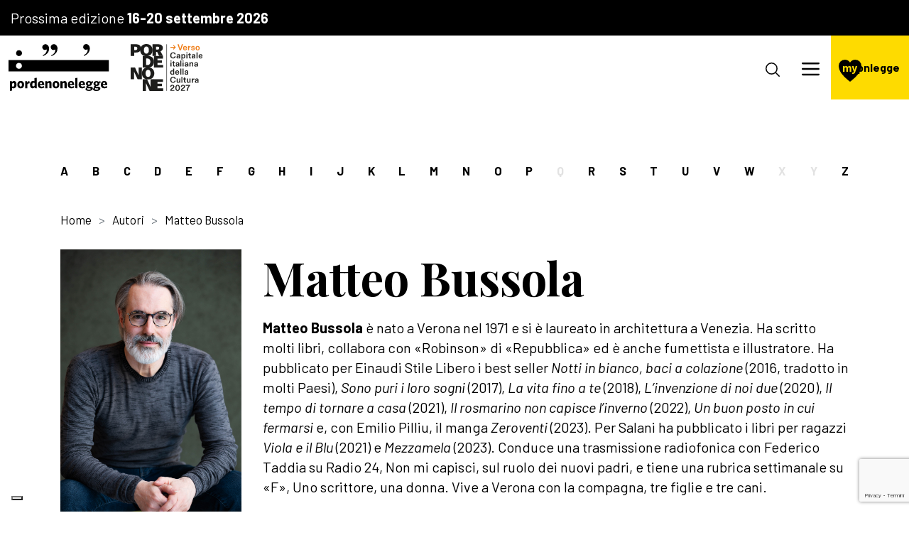

--- FILE ---
content_type: text/html; charset=UTF-8
request_url: https://www.pordenonelegge.it/autori/matteo-bussola?guardaeascolta=audio
body_size: 8172
content:
<!DOCTYPE html>

<html
    lang="it"
     style="scroll-padding-top: 200px" >

<head>

    <meta http-equiv="Content-Type" content="text/html; charset=UTF-8">
    <meta http-equiv="X-UA-Compatible" content="IE=edge">
    <meta name="viewport" content="width=device-width, initial-scale=1.0, shrink-to-fit=no">
    <meta name="format-detection" content="telephone=no">

    
        <title>Autori 2025 : pordenonelegge : Matteo Bussola</title>
    <meta name="m:groups" content="default" />


        
        <link href="/cache-buster-1766065836/scss/style.css" media="all" rel="stylesheet" type="text/css" />
<link href="https://cdn.jsdelivr.net/npm/swiper@9/swiper-bundle.min.css" media="screen" rel="stylesheet" type="text/css" />
    
        
                        
                                
                                                                                                                                                                                                                                                                                                                    
            
                                                    
        
            <style>
            .btn-book, .btn-booked{display:none !important;}
            .booking_action.modify_booking, .booking_action.delete_booking {display:none!important;}
        </style>
    
    
</head>

<body>

        <script type="4935ea8d462fc6a952a0b2e4-text/javascript">
  window.dataLayer = window.dataLayer || [];
  function gtag() {
    dataLayer.push(arguments);
  }

  gtag('consent', 'default', {
    'ad_storage': 'denied',
    'ad_user_data': 'denied',
    'ad_personalization': 'denied',
    'analytics_storage': 'denied',
    'functionality_storage': 'denied',
    'personalization_storage': 'denied',
    'security_storage': 'denied',
    wait_for_update: 2000
  });

  gtag('set', 'url_passthrough', true);
  gtag('set', 'ads_data_redaction', true);

  (function(w, d, s, l, i) {
    w[l] = w[l] || [];
    w[l].push({
      'gtm.start': new Date().getTime(),
      event: 'gtm.js'
    });

    var f = d.getElementsByTagName(s)[0],
        j = d.createElement(s),
        dl = l != 'dataLayer' ? '&l=' + l : '';

    j.async = true;
    j.src = 'https://www.googletagmanager.com/gtm.js?id=' + i + dl;
    f.parentNode.insertBefore(j, f);
  })(window, document, 'script', 'dataLayer', 'GTM-T9RT5NF');
</script>

<script type="4935ea8d462fc6a952a0b2e4-text/javascript">
var _iub = _iub || [];
_iub.csConfiguration = {
    "askConsentAtCookiePolicyUpdate": true,
    "countryDetection": true,
    "enableFadp": true,
    "enableLgpd": true,
    "floatingPreferencesButtonDisplay": "bottom-left",
    "lgpdAppliesGlobally": false,
    "perPurposeConsent": true,
    "siteId": 3692812, // Inserisci il tuo siteId
    "whitelabel": false,
    "cookiePolicyId": 55835490, // Inserisci il tuo cookiePolicyId
    "lang": "it",
    "callback": {
        onPreferenceExpressedOrNotNeeded: function(preference) {
            dataLayer.push({
                iubenda_ccpa_opted_out: _iub.cs.api.isCcpaOptedOut(),
            });

            if (!preference) {
                dataLayer.push({
                    event: 'iubenda_preference_not_needed',
                });
            }
            else if (preference.purposes) {
                var str = '';
                for (var [purposeId, val] of Object.entries(preference.purposes)) {
                    if (val) {
                        str += purposeId + ','
                    }
                }
                if(str.includes(',')) str.slice(0,-1);
dataLayer.push({
                    event: 'iubenda_consent_given',
                    purpose: str
                });
            }
        }
    },
    "banner": {
        "acceptButtonDisplay": true,
        "closeButtonDisplay": false,
        "customizeButtonDisplay": true,
        "explicitWithdrawal": true,
        "listPurposes": true,
        "ownerName": "www.pordenonelegge.it",
        "position": "bottom",
        "rejectButtonDisplay": true,
        "showPurposesToggles": true,
        "showTitle": false,
        "showTotalNumberOfProviders": true
    }
};
</script>
<script type="4935ea8d462fc6a952a0b2e4-text/javascript" src="//cdn.iubenda.com/cs/iubenda_cs.js" charset="UTF-8" async></script>
<script src="https://cdn.userway.org/widget.js" data-account="ivP7l9vdOQ" type="4935ea8d462fc6a952a0b2e4-text/javascript"></script>

    

<header id="site-header" class="position-fixed top-0 start-0 w-100 d-block">

            <div class="bg-black text-white p-1 days-banner">
            <p class="line-height-1 mb-0">
                Prossima edizione
                <strong>16-20 settembre 2026</strong>
            </p>
        </div>
    
    <nav class="navbar navbar-expand-xxl align-items-stretch">



        <a class="navbar-brand d-flex align-items-center gap-1 m-0 h-100" href="/">
            <img src="https://www.pordenonelegge.it/assets/img/logos/pordenonelegge.svg" alt="Pordenonelegge" class="w-auto">
                        <img src="https://www.pordenonelegge.it/pordenone-capitale-della-cultura-2027.svg" alt="Pordenone capitale della cultura 2027" class="w-auto mx-0 mx-sm-2">
        </a>

        <div class="offcanvas offcanvas-end w-100 py-2 py-xxl-0 align-self-xxl-center" tabindex="-1" id="navbar-content">

            <div class="offcanvas-header py-0 px-2 justify-content-end">
                <button type="button" class="btn-close align-self-end" data-bs-dismiss="offcanvas" aria-label="Chiudi"></button>
            </div>

            <div class="offcanvas-body p-0 justify-content-end w-100 ">

                <div class="d-flex flex-column h-100">

                    <div class="flex-grow-1">
                                                                                                                            
                                                

<ul class="navbar-nav align-items-xxl-center text-xxl-center px-1 px-xxl-0">

    
        
                        
                        
                                        
                            
                <li class="nav-item dropdown">

                    <a href="#" class="nav-link dropdown-toggle"  role="button" data-bs-toggle="dropdown" aria-expanded="false">La Fondazione</a>

                    
                        <ul class="dropdown-menu">

                            
                                
                                <li><a class="dropdown-item" href="https://www.pordenonelegge.it/fondazione/chi-siamo">Chi siamo</a></li>

                                
                            
                                
                                <li><a class="dropdown-item" href="https://www.pordenonelegge.it/fondazione/curatori">Curatori</a></li>

                                
                            
                                
                                <li><a class="dropdown-item" href="https://www.pordenonelegge.it/fondazione/angeli">Angeli</a></li>

                                
                            
                                
                                <li><a class="dropdown-item" href="https://www.pordenonelegge.it/fondazione/logo-e-documenti">Logo e documenti</a></li>

                                
                            
                                
                                <li><a class="dropdown-item" href="https://www.pordenonelegge.it/fondazione/sostienici">Sostienici</a></li>

                                
                            
                                
                                <li><a class="dropdown-item" href="https://www.pordenonelegge.it/fondazione/contatti">Contatti</a></li>

                                
                            
                        </ul> 

                    
                </li>

            
        
    
        
                        
                        
                                        
                            
                <li class="nav-item dropdown">

                    <a href="#" class="nav-link dropdown-toggle"  role="button" data-bs-toggle="dropdown" aria-expanded="false">Il festival</a>

                    
                        <ul class="dropdown-menu">

                            
                                
                                <li><a class="dropdown-item" href="https://www.pordenonelegge.it/il-festival/ultima-edizione">Edizione 2025</a></li>

                                
                            
                                
                            
                                
                            
                                
                                <li><a class="dropdown-item" href="https://www.pordenonelegge.it/il-festival/partner">Partner</a></li>

                                
                            
                                
                                <li><a class="dropdown-item" href="https://www.pordenonelegge.it/il-festival/partecipa">Come partecipare</a></li>

                                
                            
                                
                            
                                
                            
                                
                            
                                
                            
                                
                                <li><a class="dropdown-item" href="https://www.pordenonelegge.it/il-festival/logo-e-immagini">Logo e immagini</a></li>

                                
                            
                                
                                <li><a class="dropdown-item" href="https://www.pordenonelegge.it/il-festival/edizioni-precedenti">Edizioni precedenti</a></li>

                                
                            
                                
                            
                        </ul> 

                    
                </li>

            
        
    
        
    
        
    
        
                        
                        
                                        
                            
                <li class="nav-item dropdown">

                    <a href="#" class="nav-link dropdown-toggle"  role="button" data-bs-toggle="dropdown" aria-expanded="false">Tuttolanno</a>

                    
                        <ul class="dropdown-menu">

                            
                                
                            
                                
                                <li><a class="dropdown-item" href="https://www.pordenonelegge.it/tuttolanno/agenzia-culturale">Agenzia culturale</a></li>

                                
                            
                                
                                <li><a class="dropdown-item" href="https://www.pordenonelegge.it/tuttolanno/scuola-di-scrittura">Scuola di scrittura</a></li>

                                
                            
                                
                                <li><a class="dropdown-item" href="https://www.pordenonelegge.it/tuttolanno/poesia">Poesia</a></li>

                                
                            
                                
                                <li><a class="dropdown-item" href="https://www.pordenonelegge.it/tuttolanno/editoria">Editoria</a></li>

                                
                            
                                
                                <li><a class="dropdown-item" href="https://www.pordenonelegge.it/tuttolanno/scuola-e-formazione">Scuola e formazione</a></li>

                                
                            
                                
                                <li><a class="dropdown-item" href="https://www.pordenonelegge.it/tuttolanno/itinerari-con-autore">Itinerari con autore</a></li>

                                
                            
                                
                                <li><a class="dropdown-item" href="https://www.pordenonelegge.it/tuttolanno/concorsi">Concorsi</a></li>

                                
                            
                                
                                <li><a class="dropdown-item" href="https://www.pordenonelegge.it/tuttolanno/premi">Premi</a></li>

                                
                            
                        </ul> 

                    
                </li>

            
        
    
        
                        
                        
                                        
                            
                <li class="nav-item ">

                    <a href="/notizie" class="nav-link "  >Notizie</a>

                    
                </li>

            
        
    
        
                        
                        
                                        
                            
                <li class="nav-item ">

                    <a href="/guarda-e-ascolta" class="nav-link "  >Guarda e ascolta</a>

                    
                </li>

            
        
    
        
    
        
    
        
    
        
                        
                        
                                        
                            
                <li class="nav-item ">

                    <a href="/diventa-amico" class="nav-link "  >Diventa Amico</a>

                    
                </li>

            
        
    
        
    
        
    
        
    
        
    
        
    
        
    
        
    
        
    
</ul>


                    </div>

                    <div class="d-block d-xxl-none">
                        <hr class="my-2">
                        <div class="px-1">
                            <div class="socials d-flex flex-column flex-sm-row justify-content-between">
    <div class="mb-2 mb-sm-0">
        <p class="mb-1">Seguici</p>
        <div class="d-flex flex-row gap-2">
                        <a href="https://www.facebook.com/pordenonelegge.it?fref=ts" target="_blank" class=" social-icon">
            <img src="https://static.pordenonelegge.it/assets/icone/facebook.svg" alt="Facebook">
        </a>
                <a href="https://www.instagram.com/pordenonelegge.it/" target="_blank" class=" social-icon">
            <img src="https://static.pordenonelegge.it/assets/icone/instagram.svg" alt="Instagram">
        </a>
                <a href="https://t.me/pordenonelegge" target="_blank" class=" social-icon">
            <img src="https://static.pordenonelegge.it/assets/icone/telegram.svg" alt="Telegram">
        </a>
                <a href="https://twitter.com/pordenonelegge?ref_src=twsrc%5Egoogle%7Ctwcamp%5Eserp%7Ctwgr%5Eauthor" target="_blank" class=" social-icon">
            <img src="https://static.pordenonelegge.it/assets/icone/twitter.svg" alt="Twitter">
        </a>
                <a href="https://www.youtube.com/user/pordenoneleggeit/videos" target="_blank" class=" social-icon">
            <img src="https://static.pordenonelegge.it/assets/icone/youtube.svg" alt="Youtube">
        </a>
                        <a href="https://www.tiktok.com/@pordenonelegge" target="_blank" class=" social-icon">
            <img src="https://static.pordenonelegge.it/assets/icone/tiktok.svg" alt="TikTok">
        </a>
    
        </div>
    </div>
    <div>
        <p class="mb-1">Ascoltaci</p>
        <div class="d-flex flex-row gap-2">
                                            <a href="https://open.spotify.com/show/7lrEL4Xr8O36j1ui5lhS0s" target="_blank" class=" social-icon">
            <img src="https://static.pordenonelegge.it/assets/icone/spotify.svg" alt="Spotify">
        </a>
                <a href="https://podcasts.apple.com/us/podcast/pordenonelegge-it-festa-del-libro-con-gli-autori/id1575895459" target="_blank" class=" social-icon">
            <img src="https://static.pordenonelegge.it/assets/icone/apple-podcasts.svg" alt="iTunes">
        </a>
        
        </div>
    </div>
</div>
                        </div>
                    </div>

                </div>

            </div>

        </div>

        <nav class="nav-buttons d-flex flex-nowrap align-items-center">

            <button class="btn-search" data-bs-toggle="modal" data-bs-target="#modal-cerca">
                <svg version="1.1" xmlns="http://www.w3.org/2000/svg" xmlns:xlink="http://www.w3.org/1999/xlink" x="0px" y="0px" viewBox="0 0 26 26" xml:space="preserve">
                    <circle cx="11" cy="11" r="10"></circle>
                    <line class="st0" x1="18" y1="18" x2="24.9" y2="24.9"></line>
                </svg>
            </button>

            <button class="navbar-toggler" type="button" data-bs-toggle="offcanvas" data-bs-target="#navbar-content" aria-controls="navbar-content">
                <span class="navbar-toggler-icon"></span>
            </button>

            <div class="mypnlegge-box bg-primary align-self-stretch d-flex flex-column justify-content-center">

                
                    <a class="mypnlegge-logo text-decoration-none secondary" href="https://www.pordenonelegge.it/mypnlegge"><span>my</span>pnlegge</a>

                
                
            </div>

        </nav>

    </nav>
    
</header>



<main class="position-relative">
        
            
    
                        
            
    
    <section class="single-author pt-5">
        
        <div class="container-lg p-0 p-lg-1 authors-letters-nav  bg-white z-1">
    <nav class="py-2 px-1 px-lg-0 overflow-auto">
        <ul class="m-0 list-unstyled d-flex justify-content-between gap-1">
                    <li>
                                    <a href="https://www.pordenonelegge.it/autori#letteraA" class="yellow-underline-anchor" >A</a>
                            </li>
                    <li>
                                    <a href="https://www.pordenonelegge.it/autori#letteraB" class="yellow-underline-anchor" >B</a>
                            </li>
                    <li>
                                    <a href="https://www.pordenonelegge.it/autori#letteraC" class="yellow-underline-anchor" >C</a>
                            </li>
                    <li>
                                    <a href="https://www.pordenonelegge.it/autori#letteraD" class="yellow-underline-anchor" >D</a>
                            </li>
                    <li>
                                    <a href="https://www.pordenonelegge.it/autori#letteraE" class="yellow-underline-anchor" >E</a>
                            </li>
                    <li>
                                    <a href="https://www.pordenonelegge.it/autori#letteraF" class="yellow-underline-anchor" >F</a>
                            </li>
                    <li>
                                    <a href="https://www.pordenonelegge.it/autori#letteraG" class="yellow-underline-anchor" >G</a>
                            </li>
                    <li>
                                    <a href="https://www.pordenonelegge.it/autori#letteraH" class="yellow-underline-anchor" >H</a>
                            </li>
                    <li>
                                    <a href="https://www.pordenonelegge.it/autori#letteraI" class="yellow-underline-anchor" >I</a>
                            </li>
                    <li>
                                    <a href="https://www.pordenonelegge.it/autori#letteraJ" class="yellow-underline-anchor" >J</a>
                            </li>
                    <li>
                                    <a href="https://www.pordenonelegge.it/autori#letteraK" class="yellow-underline-anchor" >K</a>
                            </li>
                    <li>
                                    <a href="https://www.pordenonelegge.it/autori#letteraL" class="yellow-underline-anchor" >L</a>
                            </li>
                    <li>
                                    <a href="https://www.pordenonelegge.it/autori#letteraM" class="yellow-underline-anchor" >M</a>
                            </li>
                    <li>
                                    <a href="https://www.pordenonelegge.it/autori#letteraN" class="yellow-underline-anchor" >N</a>
                            </li>
                    <li>
                                    <a href="https://www.pordenonelegge.it/autori#letteraO" class="yellow-underline-anchor" >O</a>
                            </li>
                    <li>
                                    <a href="https://www.pordenonelegge.it/autori#letteraP" class="yellow-underline-anchor" >P</a>
                            </li>
                    <li>
                                    <span class="yellow-underline-anchor" disabled>Q</span>
                            </li>
                    <li>
                                    <a href="https://www.pordenonelegge.it/autori#letteraR" class="yellow-underline-anchor" >R</a>
                            </li>
                    <li>
                                    <a href="https://www.pordenonelegge.it/autori#letteraS" class="yellow-underline-anchor" >S</a>
                            </li>
                    <li>
                                    <a href="https://www.pordenonelegge.it/autori#letteraT" class="yellow-underline-anchor" >T</a>
                            </li>
                    <li>
                                    <a href="https://www.pordenonelegge.it/autori#letteraU" class="yellow-underline-anchor" >U</a>
                            </li>
                    <li>
                                    <a href="https://www.pordenonelegge.it/autori#letteraV" class="yellow-underline-anchor" >V</a>
                            </li>
                    <li>
                                    <a href="https://www.pordenonelegge.it/autori#letteraW" class="yellow-underline-anchor" >W</a>
                            </li>
                    <li>
                                    <span class="yellow-underline-anchor" disabled>X</span>
                            </li>
                    <li>
                                    <span class="yellow-underline-anchor" disabled>Y</span>
                            </li>
                    <li>
                                    <a href="https://www.pordenonelegge.it/autori#letteraZ" class="yellow-underline-anchor" >Z</a>
                            </li>
                </ul>
    </nav>
</div>
        <div class="container">

            <nav aria-label="breadcrumb" class="p-0 mb-2">
                <ol class="breadcrumb">
                    <li class='breadcrumb-item'><a href='/'>Home</a></li><li class='breadcrumb-item'>Autori</li><li class='breadcrumb-item active' aria-current='page'>Matteo Bussola</li>
                </ol>
            </nav>
            
            <div class="row gy-2">

                                    <div class="col-12 col-md-4 col-xl-3">
                        <h1 class="d-md-none h1-smaller">Matteo Bussola</h1>
                        <img class="author-img w-100" src="https://static.pordenonelegge.it/assets/autori-self/Bussola-Matteo-1752577927.jpg" alt="">
                                            </div>
                
                <div class="col-md col-12">
                    <h1 class="d-none d-md-block h1-smaller">Matteo Bussola</h1>
                                            <p><strong>Matteo Bussola&nbsp;</strong>è nato a Verona nel 1971 e si è laureato in architettura a Venezia.&nbsp;Ha scritto molti libri, collabora con «Robinson» di «Repubblica» ed è anche&nbsp;fumettista e illustratore. Ha pubblicato per Einaudi Stile Libero i best seller <em>Notti in bianco, baci a colazione </em>(2016, tradotto in molti Paesi), <em>Sono puri i loro sogni </em>(2017), <em>La vita fino a te </em>(2018), <em>L’invenzione di noi due</em> (2020), <em>Il tempo di tornare a casa </em>(2021), <em>Il rosmarino non capisce l’inverno </em>(2022), <em>Un buon posto in cui fermarsi </em>e, con Emilio Pilliu, il manga <em>Zeroventi </em>(2023). Per Salani ha pubblicato i libri per ragazzi <em>Viola e il Blu</em> (2021) e <em>Mezzamela </em>(2023).&nbsp;Conduce una trasmissione radiofonica con Federico Taddia su Radio 24, Non mi capisci,&nbsp;sul ruolo dei nuovi padri, e tiene una rubrica settimanale su «F», Uno scrittore, una donna. Vive a Verona con la compagna, tre figlie e tre cani.<strong> </strong></p>

                                    </div>

            </div>
        </div>
        
    </section>

    
    
                                                                        
        <section>

            <div class="container">

                <h2>Guarda e ascolta</h2>

                
                    <div class="row flex-column flex-lg-row gy-2 gy-lg-0">

                        <div class="col-auto border-end-0 border-lg-end">

                            <nav class="d-flex flex-row flex-lg-column justify-content-center jutify-content-lg-start">
                            
                                
                                                                            <a href="https://www.pordenonelegge.it/autori/matteo-bussola?guardaeascolta=video" class="btn btn-light"><h4 class="mb-0">video</h4></a>
                                    
                                
                                                                            <button class="btn btn-primary"><h4 class="mb-0">audio</h4></button>
                                    
                                
                            </nav>
                            
                        </div>

                        <div class="col ps-1 ps-lg-2">

                                
                                                        
<div class="medialibrary-item mb-3 mb-lg-2">

    <div class="row">

        <div class="col-12 d-block d-lg-none medialibrary-item-content">

                            <iframe style="border-radius:12px" src="https://open.spotify.com/embed/episode/5aHGDc8rtxZF8CGtxKKjo0?utm_source=generator&theme=0" width="100%" height="152" frameBorder="0" allowfullscreen="" allow="autoplay; clipboard-write; encrypted-media; fullscreen; picture-in-picture" loading="lazy"></iframe>
            
        </div>

        
        <div class="col align-self-center">
                            <div class="tag4" style="margin-bottom:0.5rem">
                    <img src="https://www.pordenonelegge.it/assets/img/icons/audio-filled.svg" alt="">
                    <span>audio</span>
                </div>
            
            <h4>Matteo Bussola - Il talento della rondine</h4>
            
                            <div class="row">
                    <div class="col-6 col-lg-4 col-xl-3">
                        <button class="d-none d-lg-block cta cta-arrow">Ascolta ora</button>
                    </div>
                                            <div class="col d-block d-lg-none">
                            <div class="d-flex justify-content-end justify-content-lg-start align-items-center gap-1 ">
                                <span class="d-none d-lg-block">oppure ascolta su</span>
                                                                                                <a href="https://podcasts.apple.com/it/podcast/matteo-bussola-il-talento-della-rondine/id1575895459?i=1000738311204" target="_blank" rel="noopener noreferrer">
                                    <img src="https://www.pordenonelegge.it/assets/img/icons/apple-podcasts.svg" style="width:20px">
                                </a>
                                                                                            </div>
                        </div>
                                    </div>
            
        </div>

        <div class="col-auto d-none medialibrary-item-close">
            <button type="button" class="btn-close" aria-label="Close"></button>
        </div>

    </div>

</div>                                                        
<div class="medialibrary-item mb-3 mb-lg-2">

    <div class="row">

        <div class="col-12 d-block d-lg-none medialibrary-item-content">

                            <iframe style="border-radius:12px" src="https://open.spotify.com/embed/episode/4rwsanc2k3iHifFUgDK6st?utm_source=generator&theme=0" width="100%" height="152" frameBorder="0" allowfullscreen="" allow="autoplay; clipboard-write; encrypted-media; fullscreen; picture-in-picture" loading="lazy"></iframe>
            
        </div>

        
        <div class="col align-self-center">
                            <div class="tag4" style="margin-bottom:0.5rem">
                    <img src="https://www.pordenonelegge.it/assets/img/icons/audio-filled.svg" alt="">
                    <span>audio</span>
                </div>
            
            <h4>Matteo Bussola - La neve in fondo al mare</h4>
            
                            <div class="row">
                    <div class="col-6 col-lg-4 col-xl-3">
                        <button class="d-none d-lg-block cta cta-arrow">Ascolta ora</button>
                    </div>
                                            <div class="col d-block d-lg-none">
                            <div class="d-flex justify-content-end justify-content-lg-start align-items-center gap-1 ">
                                <span class="d-none d-lg-block">oppure ascolta su</span>
                                                                                                <a href="https://podcasts.apple.com/it/podcast/matteo-bussola-la-neve-in-fondo-al-mare/id1575895459?i=1000680575479" target="_blank" rel="noopener noreferrer">
                                    <img src="https://www.pordenonelegge.it/assets/img/icons/apple-podcasts.svg" style="width:20px">
                                </a>
                                                                                            </div>
                        </div>
                                    </div>
            
        </div>

        <div class="col-auto d-none medialibrary-item-close">
            <button type="button" class="btn-close" aria-label="Close"></button>
        </div>

    </div>

</div>                                                        
<div class="medialibrary-item mb-3 mb-lg-2">

    <div class="row">

        <div class="col-12 d-block d-lg-none medialibrary-item-content">

                            <iframe style="border-radius:12px" src="https://open.spotify.com/embed/episode/7KkuomZFI3ZDoQAizoskbB?utm_source=generator&theme=0" width="100%" height="152" frameBorder="0" allowfullscreen="" allow="autoplay; clipboard-write; encrypted-media; fullscreen; picture-in-picture" loading="lazy"></iframe>
            
        </div>

        
        <div class="col align-self-center">
                            <div class="tag4" style="margin-bottom:0.5rem">
                    <img src="https://www.pordenonelegge.it/assets/img/icons/audio-filled.svg" alt="">
                    <span>audio</span>
                </div>
            
            <h4>Matteo Bussola - Lo scrivere breve</h4>
            
                            <div class="row">
                    <div class="col-6 col-lg-4 col-xl-3">
                        <button class="d-none d-lg-block cta cta-arrow">Ascolta ora</button>
                    </div>
                                            <div class="col d-block d-lg-none">
                            <div class="d-flex justify-content-end justify-content-lg-start align-items-center gap-1 ">
                                <span class="d-none d-lg-block">oppure ascolta su</span>
                                                                <a href="https://open.spotify.com/episode/7KkuomZFI3ZDoQAizoskbB" target="_blank" rel="noopener noreferrer">
                                    <img src="https://www.pordenonelegge.it/assets/img/icons/spotify.svg" style="width:20px">
                                </a>
                                                                                                <a href="https://podcasts.apple.com/us/podcast/matteo-bussola-lo-scrivere-breve/id1575895459?i=1000529071692" target="_blank" rel="noopener noreferrer">
                                    <img src="https://www.pordenonelegge.it/assets/img/icons/apple-podcasts.svg" style="width:20px">
                                </a>
                                                                                                <a href="https://podcasts.google.com/feed/aHR0cHM6Ly9hbmNob3IuZm0vcy82MmY3NGVhYy9wb2RjYXN0L3Jzcw/episode/N2EyMTQ5MzItMGEzZi00OWUxLWI0OGUtYWFiZjYxYmQ2Mjkx?sa=X&amp;ved=0CAUQkfYCahcKEwiwvNaFnr_9AhUAAAAAHQA" target="_blank" rel="noopener noreferrer">
                                    <img src="https://www.pordenonelegge.it/assets/img/icons/google-podcasts.svg" style="width:20px">
                                </a>
                                                            </div>
                        </div>
                                    </div>
            
        </div>

        <div class="col-auto d-none medialibrary-item-close">
            <button type="button" class="btn-close" aria-label="Close"></button>
        </div>

    </div>

</div>                                                        
<div class="medialibrary-item mb-3 mb-lg-2">

    <div class="row">

        <div class="col-12 d-block d-lg-none medialibrary-item-content">

                            <iframe style="border-radius:12px" src="https://open.spotify.com/embed/episode/7cfK0DRvW2s85nVvfFbZJ1?utm_source=generator&theme=0" width="100%" height="152" frameBorder="0" allowfullscreen="" allow="autoplay; clipboard-write; encrypted-media; fullscreen; picture-in-picture" loading="lazy"></iframe>
            
        </div>

        
        <div class="col align-self-center">
                            <div class="tag4" style="margin-bottom:0.5rem">
                    <img src="https://www.pordenonelegge.it/assets/img/icons/audio-filled.svg" alt="">
                    <span>audio</span>
                </div>
            
            <h4>Matteo Bussola e Alessia Gazzola - La voce delle donne</h4>
            
                            <div class="row">
                    <div class="col-6 col-lg-4 col-xl-3">
                        <button class="d-none d-lg-block cta cta-arrow">Ascolta ora</button>
                    </div>
                                            <div class="col d-block d-lg-none">
                            <div class="d-flex justify-content-end justify-content-lg-start align-items-center gap-1 ">
                                <span class="d-none d-lg-block">oppure ascolta su</span>
                                                                <a href="https://open.spotify.com/episode/7cfK0DRvW2s85nVvfFbZJ1" target="_blank" rel="noopener noreferrer">
                                    <img src="https://www.pordenonelegge.it/assets/img/icons/spotify.svg" style="width:20px">
                                </a>
                                                                                                <a href="https://podcasts.apple.com/us/podcast/matteo-bussola-e-alessia-gazzola-la-voce-delle-donne/id1575895459?i=1000586404347" target="_blank" rel="noopener noreferrer">
                                    <img src="https://www.pordenonelegge.it/assets/img/icons/apple-podcasts.svg" style="width:20px">
                                </a>
                                                                                                <a href="https://podcasts.google.com/feed/aHR0cHM6Ly9hbmNob3IuZm0vcy82MmY3NGVhYy9wb2RjYXN0L3Jzcw/episode/NDEyNzUxYzYtM2M2OC00Y2NkLTg2ZWYtNGM2MDU0NTAwMWNk?sa=X&amp;ved=0CAUQkfYCahcKEwiwnqLtvLX9AhUAAAAAHQA" target="_blank" rel="noopener noreferrer">
                                    <img src="https://www.pordenonelegge.it/assets/img/icons/google-podcasts.svg" style="width:20px">
                                </a>
                                                            </div>
                        </div>
                                    </div>
            
        </div>

        <div class="col-auto d-none medialibrary-item-close">
            <button type="button" class="btn-close" aria-label="Close"></button>
        </div>

    </div>

</div>                                                        
<div class="medialibrary-item mb-3 mb-lg-2">

    <div class="row">

        <div class="col-12 d-block d-lg-none medialibrary-item-content">

                            <iframe style="border-radius:12px" src="https://open.spotify.com/embed/episode/0IZRJj4MLaTR4sLVura4SN?utm_source=generator&theme=0" width="100%" height="152" frameBorder="0" allowfullscreen="" allow="autoplay; clipboard-write; encrypted-media; fullscreen; picture-in-picture" loading="lazy"></iframe>
            
        </div>

        
        <div class="col align-self-center">
                            <div class="tag4" style="margin-bottom:0.5rem">
                    <img src="https://www.pordenonelegge.it/assets/img/icons/audio-filled.svg" alt="">
                    <span>audio</span>
                </div>
            
            <h4>Matteo Bussola e Enrico Galiano - I sentimenti indicibili</h4>
            
                            <div class="row">
                    <div class="col-6 col-lg-4 col-xl-3">
                        <button class="d-none d-lg-block cta cta-arrow">Ascolta ora</button>
                    </div>
                                            <div class="col d-block d-lg-none">
                            <div class="d-flex justify-content-end justify-content-lg-start align-items-center gap-1 ">
                                <span class="d-none d-lg-block">oppure ascolta su</span>
                                                                                                                            </div>
                        </div>
                                    </div>
            
        </div>

        <div class="col-auto d-none medialibrary-item-close">
            <button type="button" class="btn-close" aria-label="Close"></button>
        </div>

    </div>

</div>                                                        
<div class="medialibrary-item mb-3 mb-lg-2">

    <div class="row">

        <div class="col-12 d-block d-lg-none medialibrary-item-content">

                            <iframe style="border-radius:12px" src="https://open.spotify.com/embed/episode/0ysL5Qq238g7cGngrZkgI1?utm_source=generator&theme=0" width="100%" height="152" frameBorder="0" allowfullscreen="" allow="autoplay; clipboard-write; encrypted-media; fullscreen; picture-in-picture" loading="lazy"></iframe>
            
        </div>

        
        <div class="col align-self-center">
                            <div class="tag4" style="margin-bottom:0.5rem">
                    <img src="https://www.pordenonelegge.it/assets/img/icons/audio-filled.svg" alt="">
                    <span>audio</span>
                </div>
            
            <h4>Matteo Bussola e Michele D’Ignazio – La bellezza delle differenze</h4>
            
                            <div class="row">
                    <div class="col-6 col-lg-4 col-xl-3">
                        <button class="d-none d-lg-block cta cta-arrow">Ascolta ora</button>
                    </div>
                                            <div class="col d-block d-lg-none">
                            <div class="d-flex justify-content-end justify-content-lg-start align-items-center gap-1 ">
                                <span class="d-none d-lg-block">oppure ascolta su</span>
                                                                <a href="https://open.spotify.com/episode/0ysL5Qq238g7cGngrZkgI1" target="_blank" rel="noopener noreferrer">
                                    <img src="https://www.pordenonelegge.it/assets/img/icons/spotify.svg" style="width:20px">
                                </a>
                                                                                                <a href="https://podcasts.apple.com/us/podcast/matteo-bussola-e-michele-dignazio-la-bellezza-delle/id1575895459?i=1000543494384" target="_blank" rel="noopener noreferrer">
                                    <img src="https://www.pordenonelegge.it/assets/img/icons/apple-podcasts.svg" style="width:20px">
                                </a>
                                                                                                <a href="https://podcasts.google.com/feed/aHR0cHM6Ly9hbmNob3IuZm0vcy82MmY3NGVhYy9wb2RjYXN0L3Jzcw/episode/MTE4MjdmMWQtYzBhNS00MjBlLTg2MjItNjU4YzY2NDY5MTg0?sa=X&amp;ved=0CAUQkfYCahcKEwjIo-Kxmbr9AhUAAAAAHQA" target="_blank" rel="noopener noreferrer">
                                    <img src="https://www.pordenonelegge.it/assets/img/icons/google-podcasts.svg" style="width:20px">
                                </a>
                                                            </div>
                        </div>
                                    </div>
            
        </div>

        <div class="col-auto d-none medialibrary-item-close">
            <button type="button" class="btn-close" aria-label="Close"></button>
        </div>

    </div>

</div>                                                        
<div class="medialibrary-item mb-3 mb-lg-2">

    <div class="row">

        <div class="col-12 d-block d-lg-none medialibrary-item-content">

                            <iframe style="border-radius:12px" src="https://open.spotify.com/embed/episode/6LUGEL5N3afBdEUIUKhBPj?utm_source=generator&theme=0" width="100%" height="152" frameBorder="0" allowfullscreen="" allow="autoplay; clipboard-write; encrypted-media; fullscreen; picture-in-picture" loading="lazy"></iframe>
            
        </div>

        
        <div class="col align-self-center">
                            <div class="tag4" style="margin-bottom:0.5rem">
                    <img src="https://www.pordenonelegge.it/assets/img/icons/audio-filled.svg" alt="">
                    <span>audio</span>
                </div>
            
            <h4>Matteo Bussola ed Enrico Galiano - Fragili e coraggiosi</h4>
            
                            <div class="row">
                    <div class="col-6 col-lg-4 col-xl-3">
                        <button class="d-none d-lg-block cta cta-arrow">Ascolta ora</button>
                    </div>
                                            <div class="col d-block d-lg-none">
                            <div class="d-flex justify-content-end justify-content-lg-start align-items-center gap-1 ">
                                <span class="d-none d-lg-block">oppure ascolta su</span>
                                                                                                <a href="https://podcasts.apple.com/it/podcast/matteo-bussola-ed-enrico-galiano-fragili-e-coraggiosi/id1575895459?i=1000738311170" target="_blank" rel="noopener noreferrer">
                                    <img src="https://www.pordenonelegge.it/assets/img/icons/apple-podcasts.svg" style="width:20px">
                                </a>
                                                                                            </div>
                        </div>
                                    </div>
            
        </div>

        <div class="col-auto d-none medialibrary-item-close">
            <button type="button" class="btn-close" aria-label="Close"></button>
        </div>

    </div>

</div>                                                        
<div class="medialibrary-item mb-3 mb-lg-2">

    <div class="row">

        <div class="col-12 d-block d-lg-none medialibrary-item-content">

                            <iframe style="border-radius:12px" src="https://open.spotify.com/embed/episode/6TqzZePgqflvH4yVq6zENY?utm_source=generator&theme=0" width="100%" height="152" frameBorder="0" allowfullscreen="" allow="autoplay; clipboard-write; encrypted-media; fullscreen; picture-in-picture" loading="lazy"></iframe>
            
        </div>

        
        <div class="col align-self-center">
                            <div class="tag4" style="margin-bottom:0.5rem">
                    <img src="https://www.pordenonelegge.it/assets/img/icons/audio-filled.svg" alt="">
                    <span>audio</span>
                </div>
            
            <h4>Matteo Bussola ed Enrico Galiano - Le velocità dei cuori</h4>
            
                            <div class="row">
                    <div class="col-6 col-lg-4 col-xl-3">
                        <button class="d-none d-lg-block cta cta-arrow">Ascolta ora</button>
                    </div>
                                            <div class="col d-block d-lg-none">
                            <div class="d-flex justify-content-end justify-content-lg-start align-items-center gap-1 ">
                                <span class="d-none d-lg-block">oppure ascolta su</span>
                                                                <a href="https://open.spotify.com/episode/6TqzZePgqflvH4yVq6zENY" target="_blank" rel="noopener noreferrer">
                                    <img src="https://www.pordenonelegge.it/assets/img/icons/spotify.svg" style="width:20px">
                                </a>
                                                                                                <a href="https://podcasts.apple.com/us/podcast/matteo-bussola-ed-enrico-galiano-le-velocit%C3%A0-dei-cuori/id1575895459?i=1000529065893" target="_blank" rel="noopener noreferrer">
                                    <img src="https://www.pordenonelegge.it/assets/img/icons/apple-podcasts.svg" style="width:20px">
                                </a>
                                                                                                <a href="https://podcasts.google.com/feed/aHR0cHM6Ly9hbmNob3IuZm0vcy82MmY3NGVhYy9wb2RjYXN0L3Jzcw/episode/ZmM4MzI2MDMtZTFmOS00NjQ1LWEwOTEtOWE3NDI5MGUwZTUx?sa=X&amp;ved=0CAUQkfYCahcKEwiwvNaFnr_9AhUAAAAAHQA" target="_blank" rel="noopener noreferrer">
                                    <img src="https://www.pordenonelegge.it/assets/img/icons/google-podcasts.svg" style="width:20px">
                                </a>
                                                            </div>
                        </div>
                                    </div>
            
        </div>

        <div class="col-auto d-none medialibrary-item-close">
            <button type="button" class="btn-close" aria-label="Close"></button>
        </div>

    </div>

</div>                                                        
<div class="medialibrary-item mb-3 mb-lg-2">

    <div class="row">

        <div class="col-12 d-block d-lg-none medialibrary-item-content">

                            <iframe style="border-radius:12px" src="https://open.spotify.com/embed/episode/2vVvvYAzTqp4VqOwMZw5gs?utm_source=generator&theme=0" width="100%" height="152" frameBorder="0" allowfullscreen="" allow="autoplay; clipboard-write; encrypted-media; fullscreen; picture-in-picture" loading="lazy"></iframe>
            
        </div>

        
        <div class="col align-self-center">
                            <div class="tag4" style="margin-bottom:0.5rem">
                    <img src="https://www.pordenonelegge.it/assets/img/icons/audio-filled.svg" alt="">
                    <span>audio</span>
                </div>
            
            <h4>Matteo Lancini - Chiamami adulto</h4>
            
                            <div class="row">
                    <div class="col-6 col-lg-4 col-xl-3">
                        <button class="d-none d-lg-block cta cta-arrow">Ascolta ora</button>
                    </div>
                                            <div class="col d-block d-lg-none">
                            <div class="d-flex justify-content-end justify-content-lg-start align-items-center gap-1 ">
                                <span class="d-none d-lg-block">oppure ascolta su</span>
                                                                                                <a href="https://podcasts.apple.com/it/podcast/matteo-lancini-chiamami-adulto/id1575895459?i=1000738529099" target="_blank" rel="noopener noreferrer">
                                    <img src="https://www.pordenonelegge.it/assets/img/icons/apple-podcasts.svg" style="width:20px">
                                </a>
                                                                                            </div>
                        </div>
                                    </div>
            
        </div>

        <div class="col-auto d-none medialibrary-item-close">
            <button type="button" class="btn-close" aria-label="Close"></button>
        </div>

    </div>

</div>                
                
                    </div>

                    </div>

                
                
            </div>
        </section>

    
    <section class="mt-3 mb-3">
        <div class="container">
            <a class="cta cta-arrow-back" href="https://www.pordenonelegge.it/autori">Torna indietro</a>
        </div>
    </section>

    



    </main><footer id="site-footer">
    <div class="container">
        <div class="row align-items-center">
                        <div class="col-lg left">
                <div>
                    <h3>Iscriviti alla newsletter</h3>
                    <form method="post" action="/thank-you" id="footer-newsletter-form">
<div class="d-flex mb-1">
    <input type="email" id="email" name="email" required="required" class="form-control" placeholder="inserisci la tua e-mail" />
    <button type="submit" id="_submit" name="_submit" class="btn btn-primary">Iscriviti</button>
</div>
<div>
    <input type="checkbox" id="agreeTerms" name="agreeTerms" required="required" class="form-check-input" value="1" />
    <label class="d-inline required" for="agreeTerms">Dopo aver preso visione della presente informativa sulla privacy, e avendo ricevuto informazione sull’identità del titolare del trattamento dei dati personali, delle modalità e finalità del trattamento dei dati personali, dei miei diritti rispetto al trattamento dei dati personali e comunque di tutto quanto indicato nell’art. 13 del Reg. (UE) 2016/79, acconsento al trattamento dei dati personali comunicati</label>
</div>
<input type="hidden" id="_target_path" name="_target_path" />    <input type="hidden" id="captcha" name="captcha" /><script type="4935ea8d462fc6a952a0b2e4-text/javascript" nonce="">
                var recaptchaCallback_captcha = function() {
                    grecaptcha.execute('6LdqisApAAAAAMIjNvLbYoYMhl_GFo3psFSh5eVk', {action: 'contactus'}).then(function(token) {
                        document.getElementById('captcha').value = token;
                    });
                    setTimeout(recaptchaCallback_captcha, 100000);
                };
            </script><script type="4935ea8d462fc6a952a0b2e4-text/javascript" src="https://www.google.com/recaptcha/api.js?render=6LdqisApAAAAAMIjNvLbYoYMhl_GFo3psFSh5eVk&hl=it&onload=recaptchaCallback_captcha" async defer nonce=""></script><input type="hidden" id="_token" name="_token" value="99a04ff811d03e46d4859dbf.N3Ro7MUD4Zjc4WLUH8HoX4Ty5tdGeOeX8PWYEA4gzKg.dDAO3JNoq9WIozuncqixAMy5qKMSFr7zpJ7IKENzioUFHCarqWq32o_WAQ" /></form>
                </div>
            </div>
                        <div class="col-lg right">
                <div class="socials d-flex flex-column flex-sm-row justify-content-between">
    <div class="mb-2 mb-sm-0">
        <p class="mb-1">Seguici</p>
        <div class="d-flex flex-row gap-2">
                        <a href="https://www.facebook.com/pordenonelegge.it?fref=ts" target="_blank" class=" social-icon">
            <img src="https://static.pordenonelegge.it/assets/icone/facebook.svg" alt="Facebook">
        </a>
                <a href="https://www.instagram.com/pordenonelegge.it/" target="_blank" class=" social-icon">
            <img src="https://static.pordenonelegge.it/assets/icone/instagram.svg" alt="Instagram">
        </a>
                <a href="https://t.me/pordenonelegge" target="_blank" class=" social-icon">
            <img src="https://static.pordenonelegge.it/assets/icone/telegram.svg" alt="Telegram">
        </a>
                <a href="https://twitter.com/pordenonelegge?ref_src=twsrc%5Egoogle%7Ctwcamp%5Eserp%7Ctwgr%5Eauthor" target="_blank" class=" social-icon">
            <img src="https://static.pordenonelegge.it/assets/icone/twitter.svg" alt="Twitter">
        </a>
                <a href="https://www.youtube.com/user/pordenoneleggeit/videos" target="_blank" class=" social-icon">
            <img src="https://static.pordenonelegge.it/assets/icone/youtube.svg" alt="Youtube">
        </a>
                        <a href="https://www.tiktok.com/@pordenonelegge" target="_blank" class=" social-icon">
            <img src="https://static.pordenonelegge.it/assets/icone/tiktok.svg" alt="TikTok">
        </a>
    
        </div>
    </div>
    <div>
        <p class="mb-1">Ascoltaci</p>
        <div class="d-flex flex-row gap-2">
                                            <a href="https://open.spotify.com/show/7lrEL4Xr8O36j1ui5lhS0s" target="_blank" class=" social-icon">
            <img src="https://static.pordenonelegge.it/assets/icone/spotify.svg" alt="Spotify">
        </a>
                <a href="https://podcasts.apple.com/us/podcast/pordenonelegge-it-festa-del-libro-con-gli-autori/id1575895459" target="_blank" class=" social-icon">
            <img src="https://static.pordenonelegge.it/assets/icone/apple-podcasts.svg" alt="iTunes">
        </a>
        
        </div>
    </div>
</div>
            </div>
        </div>
    </div>
    <hr class="m-0 bg-primary">
    <div class="container my-2" id="footer-disclosures">
        <p style="text-align:center">© Fondazione Pordenonelegge.it · p.Iva 01738520939 · <a href="/privacy-policy">privacy policy</a> · <a href="/nota-informativa">nota informativa</a> · <a href="/cookie-policy">cookie policy</a> · <a href="https://www.alea.pro/" target="_blank">digital agency: alea.pro</a></p>

    </div>
</footer>

    <div id="spinner-div" class="pt-5">
    <div class="loader-spinner" role="status">
    <p class="spin"></p>
    <p class="loading_text mx-2">Attendere prego...</p>
    </div>
</div>
    
        
        <div class="modal" id="modal-cerca" tabindex="-1" aria-labelledby="modal-cerca" aria-hidden="true">
    <div class="modal-dialog modal-fullscreen">
        <div class="modal-content bg-secondary">
            <div class="modal-body p-2">
                <button class="btn-close btn-close-white" type="button"  data-bs-dismiss="modal" aria-label="Chiudi"></button>
                <div class="container gx-0">
                    <p>Cosa stai cercando?</p>
                    <form action="https://www.pordenonelegge.it/cerca" method="get">
                        <input type="text" name="q" id="" placeholder="Inizia a digitare qui">
                        <button type="submit" class="btn">
                            <img src="https://www.pordenonelegge.it/assets/img/icons/cta-arrow.svg" alt="">
                        </button>
                    </form>
                </div>
                
            </div>
        </div>
    </div>
</div>



        <button onclick="if (!window.__cfRLUnblockHandlers) return false; goToTop()" id="goToTopBtn" title="Torna su" data-cf-modified-4935ea8d462fc6a952a0b2e4-="">
    <img src="https://www.pordenonelegge.it/assets/img/icons/cta-arrow.svg" alt="Torna su">
</button><!-- "id" of div.modal and "data-bs-target" of button could have any string but must be equal between button and div -->

    <div class="modal fade" id="alertPopup" tabindex="-1" aria-hidden="true">
        <div class="modal-dialog modal-dialog-centered">
            <div class="modal-content">
                <div class="modal-body">
                    <div class="d-flex flex-column">
                        <p id="alert_message"></p>
                        <button type="button" class="btn btn-secondary" data-bs-dismiss="modal">Chiudi</button>
                    </div>
                </div>
            </div>
        </div>
    </div>

            <script src="/cache-buster-1766065836/libraries/jquery/jquery-3.6.0.min.js" type="4935ea8d462fc6a952a0b2e4-text/javascript"></script>
<script src="https://cdn.jsdelivr.net/npm/bootstrap@5.1.3/dist/js/bootstrap.bundle.min.js" type="4935ea8d462fc6a952a0b2e4-text/javascript"></script>
<script src="https://cdn.jsdelivr.net/npm/swiper@9/swiper-bundle.min.js" type="4935ea8d462fc6a952a0b2e4-text/javascript"></script>
<script src="/cache-buster-1766065836/libraries/magnific-popup/magnific-popup.js" type="4935ea8d462fc6a952a0b2e4-text/javascript"></script>
<script src="/cache-buster-1766065836/js/main.js" type="4935ea8d462fc6a952a0b2e4-text/javascript"></script>
<script src="/cache-buster-1766065836/js/prenota-evento-festival.js" type="4935ea8d462fc6a952a0b2e4-text/javascript"></script>
    
<script src="/cdn-cgi/scripts/7d0fa10a/cloudflare-static/rocket-loader.min.js" data-cf-settings="4935ea8d462fc6a952a0b2e4-|49" defer></script><script defer src="https://static.cloudflareinsights.com/beacon.min.js/vcd15cbe7772f49c399c6a5babf22c1241717689176015" integrity="sha512-ZpsOmlRQV6y907TI0dKBHq9Md29nnaEIPlkf84rnaERnq6zvWvPUqr2ft8M1aS28oN72PdrCzSjY4U6VaAw1EQ==" data-cf-beacon='{"version":"2024.11.0","token":"fdb38ef5cff445e7b70ba1f0f47e7702","server_timing":{"name":{"cfCacheStatus":true,"cfEdge":true,"cfExtPri":true,"cfL4":true,"cfOrigin":true,"cfSpeedBrain":true},"location_startswith":null}}' crossorigin="anonymous"></script>
</body>

</html>

--- FILE ---
content_type: text/html; charset=UTF-8
request_url: https://www.pordenonelegge.it/account/login/true
body_size: 2013
content:
<div class="modal modal-mypnlegge" id="modal-accedi" tabindex="-1" aria-labelledby="modal-accedi" aria-hidden="true">
    <div class="modal-dialog modal-fullscreen">
        <div class="modal-content">
            <div class="modal-header navbar navbar-expand-xl transparent-dark">
                <div class="navbar-brand">
                    <img src="https://www.pordenonelegge.it/assets/img/logos/pordenonelegge.svg" alt="">
                    <div>
                        <span><strong>14-18</strong></span>
                        <span>settembre</span>
                        <span>2022</span>
                    </div>
                </div>
                <button type="button" class="btn-close" data-bs-dismiss="modal" aria-label="Close"></button>
            </div>
            <div class="modal-body">
                <div class="modal-body-left">
                    <img src="https://www.pordenonelegge.it/assets/img/festival-logos/2023.png" alt="">
                </div>
                <div class="modal-body-right">

                    <div id="form-login">
                        <h3>Bello rivederti!</h3>
                        <p class="h3-subtitle">Inserisci i tuoi dati d'accesso per accedere alla tua area riservata</p>
                        <div id="error-form"></div>
                        <form method="post" action="/account/login/true" class="col-md-7" id="login-form-container">
                        <div class="row align-items-center mb-2">
                            <div class="col-2">
                                <label for="username" class="col-form-label">Username</label>
                            </div>
                            <div class="col">
                                <input type="text" id="_username" name="_username" required="required" placeholder="Username" class="form-control" required="required" />
                            </div>
                        </div>
                        <div class="row align-items-center mb-2">
                            <div class="col-2">
                                <label for="password" class="col-form-label">Password</label>
                            </div>
                            <div class="col">
                                <input type="password" id="_password" name="_password" required="required" placeholder="Password" class="form-control" required="required" />
                            </div>
                        </div>
                        <div class="row justify-content-end mb-2">
                            <div class="col-auto">
                                <input type="hidden" name="_csrf_token"
                                       value="9d8803b75b95fb7bbf7a25df.t2rnnNpuUS5JQMr4_xhc3rlELZh7yyodTHeM46-DITw.z16Fru0aK0InGoWNmXERvcAxa_csqQdJfi3qrPfSQlP8X6_ouC8YZxgsmw"
                                >
                                <div><button type="submit" id="_submit" name="_submit" class="cta cta-arrow" id="login-form-btn">Accedi</button></div>
                            </div>
                        </div>
                        <div class="row justify-content-end">
                            <div class="col-auto">
                                                    <a class="btn btn-link"  href="/account/send-password-recovery">Hai dimenticato la password?</a>

                            </div>
                        </div>

                    <input type="hidden" id="_target_path" name="_target_path" /><input type="hidden" id="_token" name="_token" value="8d0fc.hBbbPVL-gfwgYrEEjUIGm4ex3pv1ASuobRsXd7_VEsc.vXuKfCG0xLF6B9N1_3Rw3932sOyXUkXOC2JdGtaBdYXpfIlaAbiwk0YA_A" /></form>
                    </div>




                    <form class="mt-3 d-none" id="form-forgot-password" >
                        <h3>Hai perso la password?</h3>
                        <p class="h3-subtitle">Inserisci l'email con cui ti sei registrato e ti ...</p>
                        <div class="row align-items-center mb-2">
                            <div class="col-md-2 col-sd">
                                <label for="email" class="col-form-label">Username</label>
                            </div>
                            <div class="col">
                                <input type="text" id="username" class="form-control" aria-describedby="passwordHelpInline" required>
                            </div>
                        </div>
                        <div class="row justify-content-end mb-2">
                            <div class="col-auto">
                                <button type="submit" class="cta cta-arrow">Reimposta password
                                </button>
                            </div>
                        </div>
                        <div class="row justify-content-end">
                            <div class="col-auto">
                                <button type="button" class="btn btn-link" id="remember-password-btn">Ti ricordi la password?</button>
                            </div>
                        </div>

                    </form>

                    <div><br/>
                        Non hai ancora un profilo? <button type="button" class="btn btn-link" data-bs-toggle="modal" data-bs-target="#modal-registrati">Registrati</button>
                    </div>

                    <br/><br/>
                    <p>
                        Ora che hai effettuato la registrazione, potrai prenotare gli incontri del festival, creare la lista dei tuoi eventi preferiti e modificare i tuoi dati personali.
                        <br/><br/>
                        Ti ricordiamo che per partecipare agli eventi:<br/>
                        <ol>
                            <li>se hai aderito alla campagna <strong>“Amici di Natale 2021” potrai prenotare con prelazione gli eventi dal 29 agosto dalle ore 9.00 al 1 settembre</strong> (gli ingressi saranno comunque validi - ma senza prelazione – fino alla data ultima e tassativa dell’8 settembre 2022 alle ore 18.00)</li>

                            <li>La nuova <strong>campagna Amici</strong> sarà attiva dal <strong>2 settembre alle ore 9.00 all' 8 settembre alle ore 18.00.</strong> Gli Amici che aderiranno in questo periodo potranno direttamente procedere con le prenotazioni fino all’8 settembre alle ore 18.00, nel limite dei posti disponibili</li>

                            <li>Nel weekend precedente il festival <strong>(dalle ore 9 del 10 settembre alle ore 18 dell’11 settembre) saranno aperte le prenotazioni libere</strong> per gli incontri ancora disponibili</li>


                            <li>Se non desideri prenotare, potrai metterti in coda all’evento nel caso ci siano ancora posti disponibili</li>
                        <ol>
                        </p>


                </div>



            </div>
        </div>
    </div>
</div>
</div>




--- FILE ---
content_type: text/html; charset=utf-8
request_url: https://www.google.com/recaptcha/api2/anchor?ar=1&k=6LdqisApAAAAAMIjNvLbYoYMhl_GFo3psFSh5eVk&co=aHR0cHM6Ly93d3cucG9yZGVub25lbGVnZ2UuaXQ6NDQz&hl=it&v=N67nZn4AqZkNcbeMu4prBgzg&size=invisible&anchor-ms=20000&execute-ms=30000&cb=7ai5bng2sqsv
body_size: 48832
content:
<!DOCTYPE HTML><html dir="ltr" lang="it"><head><meta http-equiv="Content-Type" content="text/html; charset=UTF-8">
<meta http-equiv="X-UA-Compatible" content="IE=edge">
<title>reCAPTCHA</title>
<style type="text/css">
/* cyrillic-ext */
@font-face {
  font-family: 'Roboto';
  font-style: normal;
  font-weight: 400;
  font-stretch: 100%;
  src: url(//fonts.gstatic.com/s/roboto/v48/KFO7CnqEu92Fr1ME7kSn66aGLdTylUAMa3GUBHMdazTgWw.woff2) format('woff2');
  unicode-range: U+0460-052F, U+1C80-1C8A, U+20B4, U+2DE0-2DFF, U+A640-A69F, U+FE2E-FE2F;
}
/* cyrillic */
@font-face {
  font-family: 'Roboto';
  font-style: normal;
  font-weight: 400;
  font-stretch: 100%;
  src: url(//fonts.gstatic.com/s/roboto/v48/KFO7CnqEu92Fr1ME7kSn66aGLdTylUAMa3iUBHMdazTgWw.woff2) format('woff2');
  unicode-range: U+0301, U+0400-045F, U+0490-0491, U+04B0-04B1, U+2116;
}
/* greek-ext */
@font-face {
  font-family: 'Roboto';
  font-style: normal;
  font-weight: 400;
  font-stretch: 100%;
  src: url(//fonts.gstatic.com/s/roboto/v48/KFO7CnqEu92Fr1ME7kSn66aGLdTylUAMa3CUBHMdazTgWw.woff2) format('woff2');
  unicode-range: U+1F00-1FFF;
}
/* greek */
@font-face {
  font-family: 'Roboto';
  font-style: normal;
  font-weight: 400;
  font-stretch: 100%;
  src: url(//fonts.gstatic.com/s/roboto/v48/KFO7CnqEu92Fr1ME7kSn66aGLdTylUAMa3-UBHMdazTgWw.woff2) format('woff2');
  unicode-range: U+0370-0377, U+037A-037F, U+0384-038A, U+038C, U+038E-03A1, U+03A3-03FF;
}
/* math */
@font-face {
  font-family: 'Roboto';
  font-style: normal;
  font-weight: 400;
  font-stretch: 100%;
  src: url(//fonts.gstatic.com/s/roboto/v48/KFO7CnqEu92Fr1ME7kSn66aGLdTylUAMawCUBHMdazTgWw.woff2) format('woff2');
  unicode-range: U+0302-0303, U+0305, U+0307-0308, U+0310, U+0312, U+0315, U+031A, U+0326-0327, U+032C, U+032F-0330, U+0332-0333, U+0338, U+033A, U+0346, U+034D, U+0391-03A1, U+03A3-03A9, U+03B1-03C9, U+03D1, U+03D5-03D6, U+03F0-03F1, U+03F4-03F5, U+2016-2017, U+2034-2038, U+203C, U+2040, U+2043, U+2047, U+2050, U+2057, U+205F, U+2070-2071, U+2074-208E, U+2090-209C, U+20D0-20DC, U+20E1, U+20E5-20EF, U+2100-2112, U+2114-2115, U+2117-2121, U+2123-214F, U+2190, U+2192, U+2194-21AE, U+21B0-21E5, U+21F1-21F2, U+21F4-2211, U+2213-2214, U+2216-22FF, U+2308-230B, U+2310, U+2319, U+231C-2321, U+2336-237A, U+237C, U+2395, U+239B-23B7, U+23D0, U+23DC-23E1, U+2474-2475, U+25AF, U+25B3, U+25B7, U+25BD, U+25C1, U+25CA, U+25CC, U+25FB, U+266D-266F, U+27C0-27FF, U+2900-2AFF, U+2B0E-2B11, U+2B30-2B4C, U+2BFE, U+3030, U+FF5B, U+FF5D, U+1D400-1D7FF, U+1EE00-1EEFF;
}
/* symbols */
@font-face {
  font-family: 'Roboto';
  font-style: normal;
  font-weight: 400;
  font-stretch: 100%;
  src: url(//fonts.gstatic.com/s/roboto/v48/KFO7CnqEu92Fr1ME7kSn66aGLdTylUAMaxKUBHMdazTgWw.woff2) format('woff2');
  unicode-range: U+0001-000C, U+000E-001F, U+007F-009F, U+20DD-20E0, U+20E2-20E4, U+2150-218F, U+2190, U+2192, U+2194-2199, U+21AF, U+21E6-21F0, U+21F3, U+2218-2219, U+2299, U+22C4-22C6, U+2300-243F, U+2440-244A, U+2460-24FF, U+25A0-27BF, U+2800-28FF, U+2921-2922, U+2981, U+29BF, U+29EB, U+2B00-2BFF, U+4DC0-4DFF, U+FFF9-FFFB, U+10140-1018E, U+10190-1019C, U+101A0, U+101D0-101FD, U+102E0-102FB, U+10E60-10E7E, U+1D2C0-1D2D3, U+1D2E0-1D37F, U+1F000-1F0FF, U+1F100-1F1AD, U+1F1E6-1F1FF, U+1F30D-1F30F, U+1F315, U+1F31C, U+1F31E, U+1F320-1F32C, U+1F336, U+1F378, U+1F37D, U+1F382, U+1F393-1F39F, U+1F3A7-1F3A8, U+1F3AC-1F3AF, U+1F3C2, U+1F3C4-1F3C6, U+1F3CA-1F3CE, U+1F3D4-1F3E0, U+1F3ED, U+1F3F1-1F3F3, U+1F3F5-1F3F7, U+1F408, U+1F415, U+1F41F, U+1F426, U+1F43F, U+1F441-1F442, U+1F444, U+1F446-1F449, U+1F44C-1F44E, U+1F453, U+1F46A, U+1F47D, U+1F4A3, U+1F4B0, U+1F4B3, U+1F4B9, U+1F4BB, U+1F4BF, U+1F4C8-1F4CB, U+1F4D6, U+1F4DA, U+1F4DF, U+1F4E3-1F4E6, U+1F4EA-1F4ED, U+1F4F7, U+1F4F9-1F4FB, U+1F4FD-1F4FE, U+1F503, U+1F507-1F50B, U+1F50D, U+1F512-1F513, U+1F53E-1F54A, U+1F54F-1F5FA, U+1F610, U+1F650-1F67F, U+1F687, U+1F68D, U+1F691, U+1F694, U+1F698, U+1F6AD, U+1F6B2, U+1F6B9-1F6BA, U+1F6BC, U+1F6C6-1F6CF, U+1F6D3-1F6D7, U+1F6E0-1F6EA, U+1F6F0-1F6F3, U+1F6F7-1F6FC, U+1F700-1F7FF, U+1F800-1F80B, U+1F810-1F847, U+1F850-1F859, U+1F860-1F887, U+1F890-1F8AD, U+1F8B0-1F8BB, U+1F8C0-1F8C1, U+1F900-1F90B, U+1F93B, U+1F946, U+1F984, U+1F996, U+1F9E9, U+1FA00-1FA6F, U+1FA70-1FA7C, U+1FA80-1FA89, U+1FA8F-1FAC6, U+1FACE-1FADC, U+1FADF-1FAE9, U+1FAF0-1FAF8, U+1FB00-1FBFF;
}
/* vietnamese */
@font-face {
  font-family: 'Roboto';
  font-style: normal;
  font-weight: 400;
  font-stretch: 100%;
  src: url(//fonts.gstatic.com/s/roboto/v48/KFO7CnqEu92Fr1ME7kSn66aGLdTylUAMa3OUBHMdazTgWw.woff2) format('woff2');
  unicode-range: U+0102-0103, U+0110-0111, U+0128-0129, U+0168-0169, U+01A0-01A1, U+01AF-01B0, U+0300-0301, U+0303-0304, U+0308-0309, U+0323, U+0329, U+1EA0-1EF9, U+20AB;
}
/* latin-ext */
@font-face {
  font-family: 'Roboto';
  font-style: normal;
  font-weight: 400;
  font-stretch: 100%;
  src: url(//fonts.gstatic.com/s/roboto/v48/KFO7CnqEu92Fr1ME7kSn66aGLdTylUAMa3KUBHMdazTgWw.woff2) format('woff2');
  unicode-range: U+0100-02BA, U+02BD-02C5, U+02C7-02CC, U+02CE-02D7, U+02DD-02FF, U+0304, U+0308, U+0329, U+1D00-1DBF, U+1E00-1E9F, U+1EF2-1EFF, U+2020, U+20A0-20AB, U+20AD-20C0, U+2113, U+2C60-2C7F, U+A720-A7FF;
}
/* latin */
@font-face {
  font-family: 'Roboto';
  font-style: normal;
  font-weight: 400;
  font-stretch: 100%;
  src: url(//fonts.gstatic.com/s/roboto/v48/KFO7CnqEu92Fr1ME7kSn66aGLdTylUAMa3yUBHMdazQ.woff2) format('woff2');
  unicode-range: U+0000-00FF, U+0131, U+0152-0153, U+02BB-02BC, U+02C6, U+02DA, U+02DC, U+0304, U+0308, U+0329, U+2000-206F, U+20AC, U+2122, U+2191, U+2193, U+2212, U+2215, U+FEFF, U+FFFD;
}
/* cyrillic-ext */
@font-face {
  font-family: 'Roboto';
  font-style: normal;
  font-weight: 500;
  font-stretch: 100%;
  src: url(//fonts.gstatic.com/s/roboto/v48/KFO7CnqEu92Fr1ME7kSn66aGLdTylUAMa3GUBHMdazTgWw.woff2) format('woff2');
  unicode-range: U+0460-052F, U+1C80-1C8A, U+20B4, U+2DE0-2DFF, U+A640-A69F, U+FE2E-FE2F;
}
/* cyrillic */
@font-face {
  font-family: 'Roboto';
  font-style: normal;
  font-weight: 500;
  font-stretch: 100%;
  src: url(//fonts.gstatic.com/s/roboto/v48/KFO7CnqEu92Fr1ME7kSn66aGLdTylUAMa3iUBHMdazTgWw.woff2) format('woff2');
  unicode-range: U+0301, U+0400-045F, U+0490-0491, U+04B0-04B1, U+2116;
}
/* greek-ext */
@font-face {
  font-family: 'Roboto';
  font-style: normal;
  font-weight: 500;
  font-stretch: 100%;
  src: url(//fonts.gstatic.com/s/roboto/v48/KFO7CnqEu92Fr1ME7kSn66aGLdTylUAMa3CUBHMdazTgWw.woff2) format('woff2');
  unicode-range: U+1F00-1FFF;
}
/* greek */
@font-face {
  font-family: 'Roboto';
  font-style: normal;
  font-weight: 500;
  font-stretch: 100%;
  src: url(//fonts.gstatic.com/s/roboto/v48/KFO7CnqEu92Fr1ME7kSn66aGLdTylUAMa3-UBHMdazTgWw.woff2) format('woff2');
  unicode-range: U+0370-0377, U+037A-037F, U+0384-038A, U+038C, U+038E-03A1, U+03A3-03FF;
}
/* math */
@font-face {
  font-family: 'Roboto';
  font-style: normal;
  font-weight: 500;
  font-stretch: 100%;
  src: url(//fonts.gstatic.com/s/roboto/v48/KFO7CnqEu92Fr1ME7kSn66aGLdTylUAMawCUBHMdazTgWw.woff2) format('woff2');
  unicode-range: U+0302-0303, U+0305, U+0307-0308, U+0310, U+0312, U+0315, U+031A, U+0326-0327, U+032C, U+032F-0330, U+0332-0333, U+0338, U+033A, U+0346, U+034D, U+0391-03A1, U+03A3-03A9, U+03B1-03C9, U+03D1, U+03D5-03D6, U+03F0-03F1, U+03F4-03F5, U+2016-2017, U+2034-2038, U+203C, U+2040, U+2043, U+2047, U+2050, U+2057, U+205F, U+2070-2071, U+2074-208E, U+2090-209C, U+20D0-20DC, U+20E1, U+20E5-20EF, U+2100-2112, U+2114-2115, U+2117-2121, U+2123-214F, U+2190, U+2192, U+2194-21AE, U+21B0-21E5, U+21F1-21F2, U+21F4-2211, U+2213-2214, U+2216-22FF, U+2308-230B, U+2310, U+2319, U+231C-2321, U+2336-237A, U+237C, U+2395, U+239B-23B7, U+23D0, U+23DC-23E1, U+2474-2475, U+25AF, U+25B3, U+25B7, U+25BD, U+25C1, U+25CA, U+25CC, U+25FB, U+266D-266F, U+27C0-27FF, U+2900-2AFF, U+2B0E-2B11, U+2B30-2B4C, U+2BFE, U+3030, U+FF5B, U+FF5D, U+1D400-1D7FF, U+1EE00-1EEFF;
}
/* symbols */
@font-face {
  font-family: 'Roboto';
  font-style: normal;
  font-weight: 500;
  font-stretch: 100%;
  src: url(//fonts.gstatic.com/s/roboto/v48/KFO7CnqEu92Fr1ME7kSn66aGLdTylUAMaxKUBHMdazTgWw.woff2) format('woff2');
  unicode-range: U+0001-000C, U+000E-001F, U+007F-009F, U+20DD-20E0, U+20E2-20E4, U+2150-218F, U+2190, U+2192, U+2194-2199, U+21AF, U+21E6-21F0, U+21F3, U+2218-2219, U+2299, U+22C4-22C6, U+2300-243F, U+2440-244A, U+2460-24FF, U+25A0-27BF, U+2800-28FF, U+2921-2922, U+2981, U+29BF, U+29EB, U+2B00-2BFF, U+4DC0-4DFF, U+FFF9-FFFB, U+10140-1018E, U+10190-1019C, U+101A0, U+101D0-101FD, U+102E0-102FB, U+10E60-10E7E, U+1D2C0-1D2D3, U+1D2E0-1D37F, U+1F000-1F0FF, U+1F100-1F1AD, U+1F1E6-1F1FF, U+1F30D-1F30F, U+1F315, U+1F31C, U+1F31E, U+1F320-1F32C, U+1F336, U+1F378, U+1F37D, U+1F382, U+1F393-1F39F, U+1F3A7-1F3A8, U+1F3AC-1F3AF, U+1F3C2, U+1F3C4-1F3C6, U+1F3CA-1F3CE, U+1F3D4-1F3E0, U+1F3ED, U+1F3F1-1F3F3, U+1F3F5-1F3F7, U+1F408, U+1F415, U+1F41F, U+1F426, U+1F43F, U+1F441-1F442, U+1F444, U+1F446-1F449, U+1F44C-1F44E, U+1F453, U+1F46A, U+1F47D, U+1F4A3, U+1F4B0, U+1F4B3, U+1F4B9, U+1F4BB, U+1F4BF, U+1F4C8-1F4CB, U+1F4D6, U+1F4DA, U+1F4DF, U+1F4E3-1F4E6, U+1F4EA-1F4ED, U+1F4F7, U+1F4F9-1F4FB, U+1F4FD-1F4FE, U+1F503, U+1F507-1F50B, U+1F50D, U+1F512-1F513, U+1F53E-1F54A, U+1F54F-1F5FA, U+1F610, U+1F650-1F67F, U+1F687, U+1F68D, U+1F691, U+1F694, U+1F698, U+1F6AD, U+1F6B2, U+1F6B9-1F6BA, U+1F6BC, U+1F6C6-1F6CF, U+1F6D3-1F6D7, U+1F6E0-1F6EA, U+1F6F0-1F6F3, U+1F6F7-1F6FC, U+1F700-1F7FF, U+1F800-1F80B, U+1F810-1F847, U+1F850-1F859, U+1F860-1F887, U+1F890-1F8AD, U+1F8B0-1F8BB, U+1F8C0-1F8C1, U+1F900-1F90B, U+1F93B, U+1F946, U+1F984, U+1F996, U+1F9E9, U+1FA00-1FA6F, U+1FA70-1FA7C, U+1FA80-1FA89, U+1FA8F-1FAC6, U+1FACE-1FADC, U+1FADF-1FAE9, U+1FAF0-1FAF8, U+1FB00-1FBFF;
}
/* vietnamese */
@font-face {
  font-family: 'Roboto';
  font-style: normal;
  font-weight: 500;
  font-stretch: 100%;
  src: url(//fonts.gstatic.com/s/roboto/v48/KFO7CnqEu92Fr1ME7kSn66aGLdTylUAMa3OUBHMdazTgWw.woff2) format('woff2');
  unicode-range: U+0102-0103, U+0110-0111, U+0128-0129, U+0168-0169, U+01A0-01A1, U+01AF-01B0, U+0300-0301, U+0303-0304, U+0308-0309, U+0323, U+0329, U+1EA0-1EF9, U+20AB;
}
/* latin-ext */
@font-face {
  font-family: 'Roboto';
  font-style: normal;
  font-weight: 500;
  font-stretch: 100%;
  src: url(//fonts.gstatic.com/s/roboto/v48/KFO7CnqEu92Fr1ME7kSn66aGLdTylUAMa3KUBHMdazTgWw.woff2) format('woff2');
  unicode-range: U+0100-02BA, U+02BD-02C5, U+02C7-02CC, U+02CE-02D7, U+02DD-02FF, U+0304, U+0308, U+0329, U+1D00-1DBF, U+1E00-1E9F, U+1EF2-1EFF, U+2020, U+20A0-20AB, U+20AD-20C0, U+2113, U+2C60-2C7F, U+A720-A7FF;
}
/* latin */
@font-face {
  font-family: 'Roboto';
  font-style: normal;
  font-weight: 500;
  font-stretch: 100%;
  src: url(//fonts.gstatic.com/s/roboto/v48/KFO7CnqEu92Fr1ME7kSn66aGLdTylUAMa3yUBHMdazQ.woff2) format('woff2');
  unicode-range: U+0000-00FF, U+0131, U+0152-0153, U+02BB-02BC, U+02C6, U+02DA, U+02DC, U+0304, U+0308, U+0329, U+2000-206F, U+20AC, U+2122, U+2191, U+2193, U+2212, U+2215, U+FEFF, U+FFFD;
}
/* cyrillic-ext */
@font-face {
  font-family: 'Roboto';
  font-style: normal;
  font-weight: 900;
  font-stretch: 100%;
  src: url(//fonts.gstatic.com/s/roboto/v48/KFO7CnqEu92Fr1ME7kSn66aGLdTylUAMa3GUBHMdazTgWw.woff2) format('woff2');
  unicode-range: U+0460-052F, U+1C80-1C8A, U+20B4, U+2DE0-2DFF, U+A640-A69F, U+FE2E-FE2F;
}
/* cyrillic */
@font-face {
  font-family: 'Roboto';
  font-style: normal;
  font-weight: 900;
  font-stretch: 100%;
  src: url(//fonts.gstatic.com/s/roboto/v48/KFO7CnqEu92Fr1ME7kSn66aGLdTylUAMa3iUBHMdazTgWw.woff2) format('woff2');
  unicode-range: U+0301, U+0400-045F, U+0490-0491, U+04B0-04B1, U+2116;
}
/* greek-ext */
@font-face {
  font-family: 'Roboto';
  font-style: normal;
  font-weight: 900;
  font-stretch: 100%;
  src: url(//fonts.gstatic.com/s/roboto/v48/KFO7CnqEu92Fr1ME7kSn66aGLdTylUAMa3CUBHMdazTgWw.woff2) format('woff2');
  unicode-range: U+1F00-1FFF;
}
/* greek */
@font-face {
  font-family: 'Roboto';
  font-style: normal;
  font-weight: 900;
  font-stretch: 100%;
  src: url(//fonts.gstatic.com/s/roboto/v48/KFO7CnqEu92Fr1ME7kSn66aGLdTylUAMa3-UBHMdazTgWw.woff2) format('woff2');
  unicode-range: U+0370-0377, U+037A-037F, U+0384-038A, U+038C, U+038E-03A1, U+03A3-03FF;
}
/* math */
@font-face {
  font-family: 'Roboto';
  font-style: normal;
  font-weight: 900;
  font-stretch: 100%;
  src: url(//fonts.gstatic.com/s/roboto/v48/KFO7CnqEu92Fr1ME7kSn66aGLdTylUAMawCUBHMdazTgWw.woff2) format('woff2');
  unicode-range: U+0302-0303, U+0305, U+0307-0308, U+0310, U+0312, U+0315, U+031A, U+0326-0327, U+032C, U+032F-0330, U+0332-0333, U+0338, U+033A, U+0346, U+034D, U+0391-03A1, U+03A3-03A9, U+03B1-03C9, U+03D1, U+03D5-03D6, U+03F0-03F1, U+03F4-03F5, U+2016-2017, U+2034-2038, U+203C, U+2040, U+2043, U+2047, U+2050, U+2057, U+205F, U+2070-2071, U+2074-208E, U+2090-209C, U+20D0-20DC, U+20E1, U+20E5-20EF, U+2100-2112, U+2114-2115, U+2117-2121, U+2123-214F, U+2190, U+2192, U+2194-21AE, U+21B0-21E5, U+21F1-21F2, U+21F4-2211, U+2213-2214, U+2216-22FF, U+2308-230B, U+2310, U+2319, U+231C-2321, U+2336-237A, U+237C, U+2395, U+239B-23B7, U+23D0, U+23DC-23E1, U+2474-2475, U+25AF, U+25B3, U+25B7, U+25BD, U+25C1, U+25CA, U+25CC, U+25FB, U+266D-266F, U+27C0-27FF, U+2900-2AFF, U+2B0E-2B11, U+2B30-2B4C, U+2BFE, U+3030, U+FF5B, U+FF5D, U+1D400-1D7FF, U+1EE00-1EEFF;
}
/* symbols */
@font-face {
  font-family: 'Roboto';
  font-style: normal;
  font-weight: 900;
  font-stretch: 100%;
  src: url(//fonts.gstatic.com/s/roboto/v48/KFO7CnqEu92Fr1ME7kSn66aGLdTylUAMaxKUBHMdazTgWw.woff2) format('woff2');
  unicode-range: U+0001-000C, U+000E-001F, U+007F-009F, U+20DD-20E0, U+20E2-20E4, U+2150-218F, U+2190, U+2192, U+2194-2199, U+21AF, U+21E6-21F0, U+21F3, U+2218-2219, U+2299, U+22C4-22C6, U+2300-243F, U+2440-244A, U+2460-24FF, U+25A0-27BF, U+2800-28FF, U+2921-2922, U+2981, U+29BF, U+29EB, U+2B00-2BFF, U+4DC0-4DFF, U+FFF9-FFFB, U+10140-1018E, U+10190-1019C, U+101A0, U+101D0-101FD, U+102E0-102FB, U+10E60-10E7E, U+1D2C0-1D2D3, U+1D2E0-1D37F, U+1F000-1F0FF, U+1F100-1F1AD, U+1F1E6-1F1FF, U+1F30D-1F30F, U+1F315, U+1F31C, U+1F31E, U+1F320-1F32C, U+1F336, U+1F378, U+1F37D, U+1F382, U+1F393-1F39F, U+1F3A7-1F3A8, U+1F3AC-1F3AF, U+1F3C2, U+1F3C4-1F3C6, U+1F3CA-1F3CE, U+1F3D4-1F3E0, U+1F3ED, U+1F3F1-1F3F3, U+1F3F5-1F3F7, U+1F408, U+1F415, U+1F41F, U+1F426, U+1F43F, U+1F441-1F442, U+1F444, U+1F446-1F449, U+1F44C-1F44E, U+1F453, U+1F46A, U+1F47D, U+1F4A3, U+1F4B0, U+1F4B3, U+1F4B9, U+1F4BB, U+1F4BF, U+1F4C8-1F4CB, U+1F4D6, U+1F4DA, U+1F4DF, U+1F4E3-1F4E6, U+1F4EA-1F4ED, U+1F4F7, U+1F4F9-1F4FB, U+1F4FD-1F4FE, U+1F503, U+1F507-1F50B, U+1F50D, U+1F512-1F513, U+1F53E-1F54A, U+1F54F-1F5FA, U+1F610, U+1F650-1F67F, U+1F687, U+1F68D, U+1F691, U+1F694, U+1F698, U+1F6AD, U+1F6B2, U+1F6B9-1F6BA, U+1F6BC, U+1F6C6-1F6CF, U+1F6D3-1F6D7, U+1F6E0-1F6EA, U+1F6F0-1F6F3, U+1F6F7-1F6FC, U+1F700-1F7FF, U+1F800-1F80B, U+1F810-1F847, U+1F850-1F859, U+1F860-1F887, U+1F890-1F8AD, U+1F8B0-1F8BB, U+1F8C0-1F8C1, U+1F900-1F90B, U+1F93B, U+1F946, U+1F984, U+1F996, U+1F9E9, U+1FA00-1FA6F, U+1FA70-1FA7C, U+1FA80-1FA89, U+1FA8F-1FAC6, U+1FACE-1FADC, U+1FADF-1FAE9, U+1FAF0-1FAF8, U+1FB00-1FBFF;
}
/* vietnamese */
@font-face {
  font-family: 'Roboto';
  font-style: normal;
  font-weight: 900;
  font-stretch: 100%;
  src: url(//fonts.gstatic.com/s/roboto/v48/KFO7CnqEu92Fr1ME7kSn66aGLdTylUAMa3OUBHMdazTgWw.woff2) format('woff2');
  unicode-range: U+0102-0103, U+0110-0111, U+0128-0129, U+0168-0169, U+01A0-01A1, U+01AF-01B0, U+0300-0301, U+0303-0304, U+0308-0309, U+0323, U+0329, U+1EA0-1EF9, U+20AB;
}
/* latin-ext */
@font-face {
  font-family: 'Roboto';
  font-style: normal;
  font-weight: 900;
  font-stretch: 100%;
  src: url(//fonts.gstatic.com/s/roboto/v48/KFO7CnqEu92Fr1ME7kSn66aGLdTylUAMa3KUBHMdazTgWw.woff2) format('woff2');
  unicode-range: U+0100-02BA, U+02BD-02C5, U+02C7-02CC, U+02CE-02D7, U+02DD-02FF, U+0304, U+0308, U+0329, U+1D00-1DBF, U+1E00-1E9F, U+1EF2-1EFF, U+2020, U+20A0-20AB, U+20AD-20C0, U+2113, U+2C60-2C7F, U+A720-A7FF;
}
/* latin */
@font-face {
  font-family: 'Roboto';
  font-style: normal;
  font-weight: 900;
  font-stretch: 100%;
  src: url(//fonts.gstatic.com/s/roboto/v48/KFO7CnqEu92Fr1ME7kSn66aGLdTylUAMa3yUBHMdazQ.woff2) format('woff2');
  unicode-range: U+0000-00FF, U+0131, U+0152-0153, U+02BB-02BC, U+02C6, U+02DA, U+02DC, U+0304, U+0308, U+0329, U+2000-206F, U+20AC, U+2122, U+2191, U+2193, U+2212, U+2215, U+FEFF, U+FFFD;
}

</style>
<link rel="stylesheet" type="text/css" href="https://www.gstatic.com/recaptcha/releases/N67nZn4AqZkNcbeMu4prBgzg/styles__ltr.css">
<script nonce="iWBwRpd0gtYC69Zo5LLeTw" type="text/javascript">window['__recaptcha_api'] = 'https://www.google.com/recaptcha/api2/';</script>
<script type="text/javascript" src="https://www.gstatic.com/recaptcha/releases/N67nZn4AqZkNcbeMu4prBgzg/recaptcha__it.js" nonce="iWBwRpd0gtYC69Zo5LLeTw">
      
    </script></head>
<body><div id="rc-anchor-alert" class="rc-anchor-alert"></div>
<input type="hidden" id="recaptcha-token" value="[base64]">
<script type="text/javascript" nonce="iWBwRpd0gtYC69Zo5LLeTw">
      recaptcha.anchor.Main.init("[\x22ainput\x22,[\x22bgdata\x22,\x22\x22,\[base64]/[base64]/[base64]/[base64]/[base64]/[base64]/KGcoTywyNTMsTy5PKSxVRyhPLEMpKTpnKE8sMjUzLEMpLE8pKSxsKSksTykpfSxieT1mdW5jdGlvbihDLE8sdSxsKXtmb3IobD0odT1SKEMpLDApO08+MDtPLS0pbD1sPDw4fFooQyk7ZyhDLHUsbCl9LFVHPWZ1bmN0aW9uKEMsTyl7Qy5pLmxlbmd0aD4xMDQ/[base64]/[base64]/[base64]/[base64]/[base64]/[base64]/[base64]\\u003d\x22,\[base64]\x22,\x22wqlMwr1mwoFkw4R5NMKRJRvCo8Ocw7zCucKsSHhHwopTWDt7w7HDvnPCpUIrTsOdIEPDqnnDp8KKwp7DhBgTw4DCnsKjw68kXsKVwr/DjijDkk7DjBMUwrTDvWXDt28ED8OlDsK7wqzDqz3DjjfDg8Kfwq8Zwq9PCsOAw4wGw7sEXsKKwqgsHsOmWmZzA8O2CsO1SQ5Kw7EJwrbCrMOGwqRrwrvCpCvDpSZccRzCgAXDgMK2w6BWwpvDnB/Cgi0ywqbCkcKdw6DCjyYNwoLDl1LCjcKzSMKSw6nDjcK5wovDmEIIwqhHwp3CpcOiBcKIwo3CvyA8ByRtRsKLwqNSThIUwphVVMKVw7HCsMO5IxXDncO5WMKKU8KhGVUgwq3CucKuek3Cm8KTInrCpsKib8Kwwpo8aBjCvsK5wobDtsOkRsK/w5EYw453MRkON1Jhw7jCq8OrU0JNI8Oew47ClsOJwrB7wonDgF5zMcKSw5x/IRHCosKtw7XDtk/DpgnDiMK8w6dfeB1pw4U+w4fDjcK2w6ZLwozDgQIBwozCjsO1JEd5wrB5w7cNw4ACwr8hGcOvw41qan4nFUfCsVYUE1k4wp7CvHtmBmTDgQjDq8KaOMO2QWnClXp/FsKpwq3CoToAw6vCmhXCisOyXcKGCGAtU8KYwqobw54LdMO4eMOCIybDiMKzVGYPwp7Ch2xwCMOGw7jCicOTw5DDoMKWw55Lw5Ajwr5Pw6lUw5zCqlRkwpZrPAvCscOAesOFwodbw5vDijhmw7V5w7fDrFTCrjzCp8KZwrBwCMOjHcK7NQ/Cj8K+fsKDw5pBw63ChTRGwp0LDU3Du0Jfw6giej1pb0bClsKbwojDpsO4VAREwrnCgmVvb8OZNRB/w6tbwq7CtGrCk3TDimjClMOtwrAgw5xJwprCpMOOdMOzUBHCksKDwoIpw4Ftw5N9wqFqw6ABwo1hw7AIdHlzw498IEE/[base64]/wpHDtMK7wrx8MDbDsGzDilFdViDDtMOlHMKHwqsXesKdM8KDXcKGwoc9eH4PVjDCscKFw5UawrXChcKwwq9ywrFdw6V9BsKRw6ckQcKdw6I9HU/Dnh9UDhfClUHCri4ow6vCtz3DisKOw7TCtgMKbcKGUHc3XcOQQcOEwqTDpMOHw6wDw4zCrsOLd23Dhm1vwrrDk1BTV8Kiwr15wr7CrQHColhBUhgzw6LDp8Oqw71ywpkJw53DmMKWNy7DtsKcwpZmwokJPMOzdyzCmcO3wqPCisO4wr7Du0Ijw5/[base64]/CrxfCu2DDikYGCMKQD8KcwrfCtiXDj1fDpcK+fDnDpsKlOcO1wpLDi8K6dMO0KsKew7UtCXEbw6HDrFXCncKXw5vCuRLClnbDux9awrHCvcKtwpc/VsKlw4HCiBjDh8O6GwDDmsO/wp0yAzt/K8KCFXVMw6MEfMO2wobCicKlL8K1w5LCnsKkwqzCtCpCwrJ1wpZcw4/CjsOrQlHCg3/CiMKHIzIkwrJfwr8tHcKWYzUAwpDCn8OAw5s+Dg07G8KwW8KOUMK/SAIrw6JEw7NzeMKoVcO/OMOKfcOgw5xDw6rCmsKLwqzCgF4GEMOpw4QAw5nCh8KXwqA4wpdUIEs2eMOuw4Unw4cyBwfDmkXDncOTbwzDhcOAwprCoj7DvytNfhREO3zCslnCocO+UB17wp/DjMOyBDkqGcOeAFETwqZMw691N8Olw7vCnx4JwqEkCXPCsDvDt8O/w64NfcOrS8OawoE1awzDosKhwrjDlsKNw47Dq8K/LizCtMOYPsKBwplHSwJ8egLCosKuw7rDrcKCwrPDi3FTGX4Tb1jCgMKZYcK2TMKAw5zChMOFwqdhesOad8K6w6fDh8KPwqDCoj00e8KQSR00ZsOsw60YYMOAC8Kvw6LDrsK4SRsqFFbDosKyJMK2PRQAf0HCh8OVMV0KJUMyw551w6soWMObw5tWwr/DnyxMb27CksKKw4FlwpUnOy84wpDDrMKfOMKNVX/CksKEw5PCocKOw5/DgMO2wo3CvyPDlcKZw4Z+w77ClcOmGV3DsiROVsKtwpTDrMKJwr0Dw5o/[base64]/FQk3e8O/wqzCiQPDlcKrJDp6w4AFw57DqHvDrFtqTsOCwrrCoMOxLRjDusKiZWrCtsOBVXvChMO9bwrCulsrb8KWSMKcwrfCtMKuwqLCtW/DocKPwqBre8O4w5RRwqHDhCbCqA3DpsOMRzbCmFnDl8ORNhHDtsOyw6zDuXVEEMKrISnDq8ORYsOLKsOvw6IwwqUpw7rCsMKxwp3CrMKPwochwqTCicOcwpnDkkPDnXJDBAtsZw1Yw5V6JcOOwolHwozDr1ckC3XCrVArw7UGw4hRw6TDgi/Con8Hw7TCiGU6w5/DhiXDl1hMwqhfw7wRw68MO23CucKzYcK4wpvCt8Onw5xVwrNpUREBYyhFcmrChSIwfsKWw7bCu0kDFxnCp2grG8KYw6jDncOmcsOWw6cnwqofwrbCjDpNw5NJATRTXQF0IMODLMOwwo5/[base64]/DoDJ+wrTDl8O7w5Y0w6B8w5NOwp4EGMK/wpTCv8Ofw5YJGjxsS8KZbWjClcKYMcKzw71vw4EDw7hWHVQkwpjDssOhw5fDlH4jw7FXwp8gw4ctwq7CsUPChxHDgsKXai3CjsOPcl3CnsKuFWfDicKRdyBOJi5owqbCogsEwqx6w7Bkw7hew6VkK3LCr28LCcOIw4rCrsOVRcKGUw/CoWIyw70mwoXCrMKrME13wo/[base64]/DgHTChGUXZm8cw5nDrD/DksO/w7nCksKQasOaw7sINxpAw4Z0NgEHBjx3QsOANULCpsKPUl8KwqoDw7fCnsKVbcKgMSHCgRESw6sBJi3DrSUjcMOswoXDtm7CimFzY8OlUlgswqvDkX9fw4A4bMOvw7rCncOaecOtwpnCog/[base64]/DvcKowqbDiTU/JcOhRGgHBsO3STzCjMOYJcKLIMKedAnCiinDs8K4aU0uUAl5wqofQyxsw5PDhA7CvmHDhyLCtD5GEsOsHFolw682wqXCp8Kww67DoMKAUzB/w7XDpmxww7IVYBlTVRDCqzXCuFzCt8OwwoE5w7DDmcOww6BuWRRgdsOGw7LCjyzDiTvDocOCY8Obwr/DkGnCk8KHC8Kxw5oKJBQXfcOmw6kPDivDm8K/[base64]/CqTUuw7zCuMKiKCJBwoEaW8OQDsKrwoN8HGfDm0IbR8OaDFPChcKFQsKtZEbDuF/[base64]/woBqw57CvcKPw7M0w5xDw6jDhwYITsOmw4vCr8KWwobCjQ3CrsKwH2YMw7UbFMKqw4FfMFXCu1HCmQgDw6rDhQfCpg7CsMKBXcKKwqF0woTCtnrCn0jDjsKkAQ7DqMOpXcKFw4rDsnJ0eHLCrsOLaHLCiF5Zw4zDnsKYU1/DmcOnw4Y8wrkHeMKVEcKuPVPCjXHChhU9w55SQC/CvcKxw7/CsMO1w6LCpsOcw4YMwoZDw53CvsKLwqLDnMOqwp8SwobCkAnDnjViw4/DqcKFw4rDq8OJwrvDmcK1NE3Ck8KWeFZXGcKmIcK+LRrCvsKtw5lmw5DCp8Oqw4nDiRt5S8KWE8KTwpnCgcKHajPCkBNEw6/Dk8KwwoTCnsKKw40Bw4cIwrbDtMOSw6/Dp8KpL8KHbGPDmcK0H8KsdXjCncKUQFrCiMOvF27CgsKNUcO/[base64]/CuC3DmQV8wojCsWXDpGxOwp4EwpzCjgrDo8K7w6AaO0gZEcOGw5rCvMOvw5LDjsKFwr3CpEB/K8OJw6d8w4bDtMK6MxZ7wqLDlH19ZsKzw5/CosOHOMKiwrUzK8OjVsKodjV8w4oeMcOpw5vDtCnCicOAXgkOZT4Xw5/CnRBxwo7DqR5wf8Orwq9iasOFw4rDhHXDhsOFwrfDnld+bArDjcK8PwTDjzVCCT3Cn8Ohw4nDmMK2wqXCvizDgcKCIC/DocONwqpQw4PDgExRw7krGcKhXsK9wo/[base64]/CuHTDmiTDvcOEV8KpY8KVH8Kzwql1FcOtwpHCosOwX3XCgS4+wrDDjFA6w5J3w5/DpcKSw4oQL8O0wrHDilHDrE7Dq8KPIGtBfMKnw4TDkMK3MUVTw5bCq8K1wqZgF8OYw4rDuhJ4w6/DgBNvwrHCj2s3wrBZPcOiwrMkwptkV8O7OWHCiiVlW8KQwp7Ck8Oow7bCkcKvw4FhShfCpMO8wq3Cuxt5fcOCw6htU8OBw6VFVcOfw4fDmhY/w5xhwpbDihBqdcOuwpHDsMOjCsK1woDCicK9WsOnw43CqTcKSTEhbXXCvcOPwrU4bcOYPkBxw5LDrjnDtRDDgU4fN8KYw4tCb8KKwo8Vw4vDlcO1EUDDv8K/[base64]/[base64]/MsOUOsOqMzswaRowCRfCr1fDjsKcw77CqMK9wpNdw5/DtxrDvgHCkVvCj8Ovw57CnsOWw6UswrEOdTV3QHRVwp7DpU7DvTDCrznCsMKrEjN6QHoywoBFwoVUU8Kqw7RVTFzCs8KTw6fCrcK0b8O2dcKqwr/Cm8KdwrHDq2zCtsOvw73CicK2DWJrw43CjsO/[base64]/DqlAXZcK5Lx0MwppaaF7CqzXDg8OYwoA2wp7CnMKiwpvDvVbDqwA/wowMRMORw4FDw5vDtcOaGcKnw5DCkR0sw7k1HsKsw6d9O3ZPwrfCuMK6AsObw4EnQCLCucK6ZsKtw7PDvMOmw7RmJcOIwqjDocKHdcK0WgnDpcOwwqLCqhfDuy/CmcO7wo3Cu8OpWcO8wp7Cm8OLL33CvmjCog7DocOWw5xYwqHDm3d/w7gOw6lUDcKMw4/[base64]/CtcOKwpoywpjCvcKyw7bDmh0aw5zDrQjCmcKVHALDqQrDlhLCjRpVCMKzHwvDsBQxw4pCw4BbwqHCsmQ3woJOw7bDpsKjw4lpwo/DicOvDxFSO8KwM8OnGsKPwpHCj3PDpBvCpRBOwpLChm7ChVUpcsKbwqDCjMKkw73DhMOpw67Cg8O8QMKqwoPDsFTDihTDvsOFQsK1FMK/JQxOwqbDinHDnsOlF8OkZMOGFgMQaMO6bMOWfA/DswRQQcK4w63DssOyw6TCmWYCw6Yjw7kgw4ECwozCizbDlW0Pw4/CmTPCgMOtI0wjw40AwrgawqwuFsKIwrArPcKwwq7CpsKNS8K7bwAZw7fCvMK3CTBSMlrCiMK0woPCgAfDhzLCosKCIhDDu8OVw6rCggsAU8OYwp5+VVESI8OtwqHDmE/DtWcTw5dOQMK6ESAJwprCocOXVT8WeybDkMKXK1TCgw/ClsK/bcKHXT4Kw51kHMKpw7bCrD1cecKmKsKuMVHCtMO9wo0qw5rDgHrDvMKXwqsbR3AZw5bDisK/[base64]/ckzDqcO2w5DDjzLCo0rCr8OOw4fCoUxVasK3AT3CpmTDgsO0w6N2wq/DrsOHwrcHTC/DjDkCwpkAFMKjNHd1S8KQwq5PZcOTwprDo8OSH1zCu8Olw6fCggPDl8K0w6bDn8K4wq8fwphfTG1kw6LDvQtvIsK+w5/DisKCHMOiwonDrMKqwoYVRlZDOMKdFsKgwocDCsOAEMOjKMOIwpLDlmbCri/CusKew63DhcKIw7xyP8OTwoLDoAFcBQ7CgWIUw7M0wq0Ew5jCinjCncOyw6/[base64]/DqcKtGkTDvcKWTT9Tw758IU/CoMKuBcOgwonCocKqw7zDij0rw4DDosKawqgXw4PCmDnChcKawpvCjsKbwqE9GiDCpkNRdcOGdMKGbcKqFMOyR8Opw7RQDk/DmsKAbcOVUCx5PsKgw6cRwr3CgMKxwrk4w5TDsMOrw6nDp0x3Rh16ThRpXzbDv8Oxw7vCtsOUSAhYSj/[base64]/DoWjDusK7wofDg8Ohw7wNaiDCkknCnA4dwq1Ef8KaBcKmCUXCtcKewrMEwo5AfErCsWXCrcKhMz0yBh8vLw7CuMKNwpB6w6TCgMKfw583PxxwKH0lIMOiUsO4wp5Hf8KnwromwoZHwrrDnBTDsknDkcO7dD5/w5fDsHQLw7DDo8OAw7dUw7UCJcKQwpp0EMKIw6Yyw6zDpMO0XcKew7fDlsOoVMK9D8O4TcK2HXPChAHDmzt8w4LCuTNrN3HCucKWFcOsw5RVwp0fbMK9wqbDtsK/[base64]/SsKrw5Zwwo3CkxlHNndzw6dKwp5EeXVYU3diw4A+w7hSw4/[base64]/wr8nw7rDthMFPRDCi8KwR8OwDcOBw64pZsOteXXDvEIMwoTDjWnCtxs+w7UPw6ZWMUIqUCfDvBnCmcONQcKbAAHDtcKcw6NVLQBIw6PClsKHdyLDrCEjw7zDscODw4jCh8KbYsOQdU1HGhMdwqRfwqc7w5N/wqDCg0nDkXPDuiNdw4/CkFELw6JQSEt7w53CsSzCssKxDz51D3TDk2PCm8KBGHDChcOUw7RKJxw6wr41W8K1HsKBwrFJw6QDe8Osc8Kiwq9Bwq/Ch2/ChcKGwqoFV8KVw6BQPU3Cs0odI8OdEsKBEMOVXsKuS2DDrijDogrDiHvDqhHDn8OvwqhswoBJwoTCpcK2w7vDjldXw5I2KMKQwpjDssKRwqPCnQ4ZbsKARMKaw6MzZy/DgcOHwq4zG8KVFsOHBU3DhMKJw4dKMhNgbzLCoiPDisKgNEHCoAV1w7/ClzTDuxHDjsKrIm7DpkbCj8OMSFEiwpgPw6cxXsOYfFtcw4LCuVnCnMOZa0nDgAnCvj4Fw6rDvEbCicKgwqDCu2hQb8OlVsKqwq1fRMKqw44fU8KIw5zCqQJ/TSA9B2/DrhN9w5YuXAEILzcSw6sHwo3CsRFDL8OsajjDt37CsH3DmcOUMcKsw6pHeSUFwr8TRFMhbcONdm8lwr7DgAJEwrhGZ8KJES0OKcOjw6rDkMOcwrDCnsOVTsO0wpYHX8K9w63DvMOxwrbDsUApdyHDrFsDwpPCkX/DjzMpwpQMKMOiwqXClMOLwpTCu8O0FlTDuA4Hwr/DvcONI8OGw7czw5DCnFjDg3zCngDCjFIYSMKNFFjDgQNDw7zDuFIEw6paw7k4FG/DvsOuUcKVbcKeC8OnYsK5McOaVg8PA8KmcsKzV0lqwqvDmQnDkSrCn2TClxPDulk/wqUzMMODE10NwobCvnRXORnCnHMTw7XDjXvDjMOow4LCi2Mlw7PCjThPwo3CjcOmwqbDqMKIKjbDgsKWOGEew4Mcw7JcwoLDjB/CqgPDhiJTc8K2wosWN8K7w7UMCGvCm8OXdjIlGsKew7LCuRrCjjhMKHVJwpfChcKNfMKdw7FOwqcFwro/w6A/L8KAw67CqMOxLAfDhMOZwqvCosK9LHHCuMKmwrHCmmnCkXzDu8OiVz8ARsKVw65/w5TDsW3DjMOLF8KEfTXDlFbDoMKHE8ODGkkgw4A7f8OMw5QvFcO1ChJlwp3CtMKLwpoAw7QcMT3Dpn14w7nDhsKTwqHDkMK7woNlQhXCmMKKDnArw4rCk8KrJRxLNMOawp/DnRzDjcO9RHIrwrTCucO4OMOrSVbCgcOcw77DmMKJw6rDoT0jw7h5RR9jw4dHeFQzO1/Cj8O2OUHCok7DgWvCkcOFCmvCq8KuLBzCm3TCjVUBO8ORwonCm2DDtXwUM2bCv0zDm8KDwpU5KVQmTsOTGsKrw5DCuMOECRbCmSnDu8OpasOuwoDCj8KxRkbDry/DqS16wozCgcOSJMKtTjh5IHnCs8KxZ8KAN8KpUHzCr8K1c8KqVj/DrAPDiMOCHMKiwoJxworCi8O/w4HDgCskFFnDs2c3wpDCqMKOR8K+w47DjyfCu8KmwprDtcKpO2rCg8OTBG0sw5MrKEfCv8OVw43CtcOJK3diw704wozCkwJjw7lvKV/Djwg6w6TDgm3CgSzDm8KDaAfDn8Onw7bDjsKzw6QHQQ41wrcgIcOwccKFKk7Cp8KdwpTCq8OhYcOFwrUhX8O9woPCucOrw5lvFMK5Z8KyeyDCiMKXwpIbwo9mwqXDj2nCmsOYw4/CkAbDpsKPwobDusKEOsOaTlRvw7LCjQt4TMKlwrnDssKqwrvCgcK8UcKJw7/DlsKvCsOgwpXDpMK3wqfCsGsUBRUSw4TCvkDCslEGw5MoZRtiwrAlSMOfwrkQwovDhMKyFMKgB15jfFvCi8OUN0V5UMKvwoASAsOJw5/DvSg9V8KePcKOw4vCiQfCv8Ozw4w7WsOgw4bDhVF1wrbClMK1wqJrI3hdaMO2LgjCtEh8wp0+w5LDvSjCjCXCv8Kgw5ckw67DoETCuMOOw4fCuiHCmMKwKcOrwpIpAC3DssKtY3p1wrVBwp/CqsKSw43Dg8OAZ8KAwpd+WhzDj8KjUcKaXsKpRsO9wozDhBjCisKkwrTCpV9ba28uw4sTay/[base64]/QnDDvcKzw7hSwqMWAsOjKMKpCSbCqVFPMsKAwrbDmR1lcMOGHMO+wrBrTMOywrg1GGtTwoQxBEbCqMOUw4JyegvDnS5NKgvCuAEFDsOHwo7CjhMdw6vDrsKIw7wsAsKUw4TDg8OgF8O/w7nChmbDiS4pLcONwpMZwptVLMKkw4xMasOIwqDCg39+RS7Dsn9IFXtAw4zCmVPCvMKyw6jDvXx+PcKhR13Dk3jDrVXDvznDvUrDksKcw4DCgwdDwoQ9GMOuwo/[base64]/[base64]/DqsOEwoHDqjTDtsKGw7HDmC/DocKnS07DtsK2wpPCt2PDkBfCqA0Tw5YmT8OyQcKwwprCrDPDkMOxw7NuHsOmwpLCi8OPS1gIw5/CiE7CtsKrwpVwwr8fGsKtLcK7X8OaYDo4wrN7CcKQwoLCsXfClgBuw4DCpcKDBMKvw7ouHsOsSCADw6R4woZhP8KkJcOoI8Kbc3AkwozCtcOjOldMY1N3HWFdc2/DinMKVsO6TcOTwo3Do8KaJjBeRcOvOyU7aMKNw73Dtj5Zwo9XcgfCvEtoT37DgcKKw6bDosK8XRnCgXRFABnCg2DDksKHP1vCnkk/wpDCtcK7w5fDkzLDt0oNwp/CqcO/[base64]/[base64]/DpXo9w6/CsS17A8KZw7vDonMABcOjVH3CrcKTw5nCucKXBMKKJ8OZwrXDiirDhB4/RSvDm8KWMcKCwo/[base64]/w4zCu8O7w5ohGsKpGS3Ci8OQwpEdAsKnw4bCvMOcbcKpw6hcw6Zzw5UywpzDq8Kuwrl5w6jCkiLDmxknw4bDnG/Cjw9JUGDCmEXDq8ObwovCrHXCk8Klw6nCiwbDmcOrWcOyw5/CjsODXwtGwqjDt8OXeGTCmmZqw5HDnAkawoRJLTPDnkF5w5EyCB3DtDvDjUHCj2NHEl8UGMOFw7cYEcOWGzzDucKWwpXDv8OfHcOqd8KDw6TDizzDrcKZTmECw7nDuT/DmcKJCcOtG8OOw6rDl8KgG8KOw7/CocK+dsKWwrnDrMKywo7CjcKobhJmw4TDoSTDkMKSw7lwbcKEw4xQcsOQAMOOHjTCrMK2HsO3LcOywpAIWMKHwrbDhExWwroWSBcXFsOqUSbDvwAOPMKeccOMw4LCvgvDh1jDl18yw6XCrGkSwq/CnwpUAkTDn8Ouw5Z5w5VnJWTCqihdw4jCq3A8Sz7ChsOHwqHDgTFlT8K8w7chw4TCs8KdwofDmcO4H8Kow6VFDsOEDsKAQMOvLFcNwqHCgMKFEcK+eR9CIcO0PBHDrcOnw48PWCXCiXnCnTPDvMOLwo/DuUPCnizCssOuwosvw6l3wpcUwp7Cn8KLwovClT13w7BwJF3DvcKywoxJAnAhVD9kDk/DpcKQFwRaATxiScOzFcOyJ8KbeUjCrMOJcSTDlsKWL8KBw4HCpxBvEWBAwqJ/b8OBwp7CsCl6LMKsWRTDosO3w75dw5U8d8KEDx/DqQDCrSExw7h/[base64]/[base64]/DiEohwqxgflzDrz1Ow44bfDnDuErDo8K6TDTDng/Dt37Dq8KeNQkAS3IfwoFiwrUYwpxWagtaw4fCrMKGw7zDniYOwro7w47DncO9w7I2w7fDlMOUc10hwp9bTApDwo/CqCpiVcOkwq7DvUsQMBLCnxUwwoLCk1pGwqnDu8O2fXFUAi/DpAXCvyoGQQFQw79EwrwvTcODw5LDi8OwZFUPw5h0ZjPDisOCwrEUw7xjw5/CiC3Cn8KaJUPCoiFxCMOkRwfCmBlGd8Kbw4dGCG9eBcO5w4xcAMK5ZsO4DnIBFVzCsMKmQcOhXQ7CncOAM2vCixLCuW8Mw7DDt082YcOIwqjDongeIDNow7fDtcOHXAsvCMOfHsK3w5nChHXDuMK5EMOLw40Fw7rCr8KNw5fDpFvDgUXDosODw57Dv0/CtXLDtcKXw4M6w4N4wq5CTQgpw7rDv8KOw5EzwqjDhMKMRMOwwqpPBMKGw7QiF0XCllNRw7ZCw5EDw5QVwpXCuMOSP3rCsEHDhBjCsnnDp8OYwpDCs8OwHsOYXcOiY1dFw6RLw5/DjUXDvcOcBsOUwrlPw4HDrDRuKxjDqjbCvAlHwoLDpT8YLzrDocKeeh5lw5tLDcKhOWjClhB6K8Opw716w6TDn8KTSj/DlsKhwpJYAMOtaEnDszIZwoZXw7RBC00gwrTDmMOhw7w4G0NPOD/Cr8KcDMKtasORw4NHESkrwqIRwq/CkG98w4jDm8OlD8OsC8OVK8ODaAPDhm41dUrDjsKSwqNkLMOpw5DDksKcXy7Diz7CjcKfB8K8wo8Xw4LDtsOcwoLCgsKndcOAwrXDoW4eSMOnwoDCh8OmH1DDj3o0HsOHAndHw5LDlsOefwHDvXQlDMO/[base64]/CrMKWwo7DszvDn8O4w4fDmHwYw752w4Fxw4NMJmUKH8Ktw7YtwqPClMOzwoDDtMKIQzzCjMKpTCctG8KVSsOfdsKUw59bHMKiwqMQEzHDiMKWwrDCt2JNwpbDkgvDhB7CjRgOKkJewrDCrF/CksKsZcOJwqxaAMKEO8O+wqfCvm4+FXo9WcK2w69awqh6w6pUw5/DkhvCkMOEw5UBw63CtEcUw5Y6ccO+OV/CucK8w57DhxXDg8KhwrzCnDB6woNswr0Twrhuw60HMsKBL3rDomDCisO8JlvCp8K4w7rCqMOyPlJJw6TDlzB0axHCj03Cvl4Jwq1Jwq7CisKtDxgdwrstc8OSOCzDrXZhKcK1wqnDlBHCgsKSwqwoZyHCqVpyO3XCiFIjwp/Ckmhvw7HCpsKrRGPCvsOuw7rDhAZ5D0APw4dSaGbCn2BrwoXDl8K9wqjDrxTCt8O0QGbClRTCuQlrUCACw7cGbcOIAMK7w4PDtSHDnjTDk3E4WksBwrcOBsK1wrtLw489B31MN8O2WX/CusKLf1Yfw4/DsG/[base64]/[base64]/wrHDvcOcFn8Kwo3DhcK/EHjCk2cdAnfCn3kDdMKYICvDrAZxSm3Ch8KKah7Cl1wPwpN1BcOFV8KYw5XDscO6wqpZwpTDhBTCkcK9wqXCt1sNw5jCucKBw5M9wo5hWcO2w6gGDcO/[base64]/CmSLCmBnCvH/CuzjDh29UwpZFwoHCv8OHw5Q4wo0XOMOBTRdtw63Dq8OawrvDumBpw6sew6TCjsOaw4Z/RXDCnsK1TcOww7Ehw5DCi8KDCMKTAnBqw4k2f0liw4LCohbDlAvDlcKRw4UxL3LDq8KHNsO+wr5wN3fCpcKzPsKLw47CvMOwAcKEOSEqZcOYNigIw6/DvMKLKcK5wrkuAMKlQEY5TwNzwrh8PsKiw53Ck0DCvgrDngwswoTCs8OEw67ChMOQH8KkXWd/wrEYw7BOT8Kxw5c4PilEw5tlT2lDGMO4w5vCksOFV8OQw5bCsCDCg0XCjhrCgGZsbMK1woIiwpYrwqc0wpBrw7rDoCzClgFqYjMSSgjCi8KUHsOXalvCrMOzw5p2LyEaFcOjwrk2I0MRwpsAOMKFwoM8QC/CknPDt8K5w6FIV8KnOcOKwoDCgMKCwqIlOcKZSMOzT8Khw7cWfsKKG0MCJ8K2FDTDucOjwq97PsO4IATDgMKOwpvDocOcw6ZEeGMlLA47w5zCuyY9wqkHaFvDlB3DqMKzYsO2w7TDvw5FQVnDnSHDsGbCssOBBsKiwqfCu2HChHLDnMObcgMfTMOIOMK/[base64]/[base64]/[base64]/DnUdDR8O3fcObSx8Vw7PDjV5qwpdoEcOFasKtPFfDiBEcNcOgw7LCkG/ChcKWSMOyfywSJU1pw6YfFVnDm0cOw4nDqkfCnFllSyzDnyzCmsO9w4A/w7nDj8KnN8OqHzhiccOWwrQmH1TDlcK9FcKnwqPCuSdmH8OGw5IyQ8KXw5UXbWVZwqhtw7DDgBVeFsOEw57DtcO3BsKYw6lGwqh5wqVyw5h/KwUmwqHCq8K1dxbCggomWsOxCcOXbcKOw4wjMhnDq8Kaw4rClMKKw4bCp2LClw7DgVzDiknChkXCt8O1wojCtTnCm2F3NsKjwqPCpT7Cg13DoWAVw60Nw7vDhMKuw4/CvDg8CsOqw5bDmcO6f8OZwofCusKow4LClztzw6NLwqllw7JdwrTDszhlw5N7KXXDtsOnLxLDqUrDp8OVNsOAw6kFw5Y+F8OBwoPDlsOlEFbCjhUfMgbDgjVywr8Mw4DDs04DJHnCj2wnBsK/[base64]/woTClHF2wr/DtkpTBh56FcKLwovCrn3DsTsow63DsRsRZX8kA8OEOnDCgMKtwr7DncKYR3LDviV2FcK5wp0ddV/CmcKOwrB6CFMqScOVw5rDkAPCtsORwrklah3CvUpPw7VVwrpYWcKzKhLDr1/DkMOmw64pwpoKRA7DrMOzOkDDicK/w5/CkcKefG9BFsKPwrPCjFpTKhckw5JLLzfCm1PChiIAS8Oow7tew5vCiHzCtlzCoTPCilHDiSPCtMKOT8KVODgOwpRYEm08wpEtw6wWVcKECQ4rdmY4BWg0wrDCj1rDmgXChMKCw5IhwrgFw4/DhcKBw6J5S8ORw53DosOKDnnCoWnDvMOpwrULwrQow7QCD37Dr30Pw6wpUB3CvsOdDcOtfkXCsnwvBMOcw4MzbGAZP8Oaw4jCl3kcwonDl8Kkw4bDgsOVLRZbYsKUwpTCssOGRzLCg8O6w7LDhCjCpcOpwoLCuMKrw69IMzTCusK5XsO9SwHCpsKHwp/CpTE3wqrDtFw6wobCogw2wqfCg8KrwrVVw5cawrLDkcOZR8Ovwr7DiSl6w5onwr9lwp/[base64]/w5wfw40ZEcO6w7xrw6JNwqRrYcOnNcKOw5ZLdyZNw75twr/Ct8ORR8OfOhjCsMOJw5lmw6bDmMKPQcOPwpPDpcOgwoYnw7PCqsOMJ3rDtUoDwoPDlMObV0tgf8OoIVDCtcKiwp14w7HDrMO1wrguwpbDgmlqw7VmwpkFwpUXMWHCvUjDqD7CiVzCgMO4R0/CuHx2Y8KADj7Cg8OdwpQUAgZCUndfJcOBw7DCr8OlCy7CtDYBCmIsU33CtwBLdwAEaRAhQMKTNmPDs8OiL8KiwrPDjMKiZH5+SDnCiMOVV8K9w6nDih7DoRPDs8OIw5fDgXpPX8Kpwp/[base64]/wr/[base64]/CtBh1wqXCqwV5WW7CnUjDvhpVw6gnOMO6cD5cwpIcAzFkw73CsE3Dl8Kfw4QRc8KGBMOxD8Oiw78bJMKMw5TDucO8IsKZw4fCjcKoNVXDg8KZw7MMJD/CtHbDtiEfN8OAWVtlw5vCpzzCp8O9CU7CrFVlw5ZvwqjCusORw4HCvsK+K3jCrFXCh8OQw7fCm8OWPsOTw7pIwp3CrMK9H30kTyUxBcKPwqfCoU3DnR7CgR8vw4cEwpLCk8O6JcKbGxPDkHYNbcOJwrHCtF5QTmg5wovCmEtKw5VLEnjDkEbDniM/G8OZw4fDkcKpwrkHCkXCo8OXwqbCssK8UMKWacOJScKTw7XDlETDqDLDjsOvNsKNb17CnxQ1KMOswpdgBcOUw7NvOMKXw5kNwrtXGsOuwqjDvMKCWRkiw7rDj8O/WzbDmXjCpcOOFmTDnhlgGFwqw4/CgkbDmBLDjRAIcVzDhxvDh3JCPW8mwq7DlcKHQgTCm14LFRFsUMOlwqPDtWdmw54tw5U0w546wpnCksKHKA3DpsKfwpE8wrzDr0sRw65fBg4VTk3ChG3CvEZlw4gpW8OsIworw4fCjMOXwpTDghABHMOCwq9NVmgYwqbCocKTwq7Dh8OGw6bCvcO/w4XCpMKYUG8wwqTCmTNifArDrMOuA8Oiw5jDnMO/w6RVw6jCocKzwqTDnMKiA2DCiypbw47CtVLCtUfCiMO+wq5NeMKuWsKGD2fCmxYaw7bCt8OkwqJfw5XDncKKw5rDqhIIDcOWw6HCk8Kqw7Y8a8OIQinCqMO/LT7DsMKLcMKhB1p/QWVzw5AnX39bTMK9b8Kww6DCjcKmw7IUU8KzYcK/Hx5gKsKqw7TDkVrClXnCjW3Co3R9RcKoQsO4woNAw4Mnw65bACTDhMKFaz/CnsKxbMKowp5Hw65lWsKGw7XCo8OcwobDiDHCksK/w7bDoMOuLFfCi3ERVsOWwpTDgMKXwr8oOh4dfEHCjQs9wobCp2d8w5vCisK0wqHCp8O4woLChhbDksOIwqPDlH/DrwPChcKBKlFnw7o8EjbCjMKkwpXCqH/DnEvCpMOVPxJFwrk9w7QIaHggYHIkUz9wC8KvR8KjCsKmwpPCiCzCmMOzw7xfYi5SJVPDiWAsw7/CtMOXw7vCvVJEwoTDrDVZw4nCgRhVw70kcsKPwqZyMMKYw54YZCY6w6vDu3R0KXUFJMKfwq5uchEKFsOAShDDs8KHEnPCg8KAH8ONBHvDncKQw5EnHsK/[base64]/Dp8OFOjHCj8K1URrCg8Ozw61swqLDkMKbwr5vU8Ojwq9lwpsPw57Dv1EpwrFobcOJwqwMJsOnw5zCnsOYw74Vwp7DlsOVcMOCw51Ywo/CkAEnG8O2w6A3w6HCqFTDnSPDs2o3wo9VMm3CkGrCth1Lwo/CncO/YD8hw4BEGBrCgcO3wp3DhAbDhGTDigvCnMOTwrBRw5oaw5HChFbCgcORS8OZw5JNVm9/w7Ewwo9TUncLYsKew5x4wonDjBQUwr3CjXHCgnrCgmw7woXCu8KZw4rCqBJjwpViw6pcD8ODwr/DkMOTwqDCucKuWFIfw7nClsK1ahHDrsODw5crw47DhsKUw6lmc03DsMKtAwzCgMKswq97MzhPw7hEFMO8w5/Cm8OwOV92wro+ZcOlwpNtHSpqwqV9dWPDi8KlaSHDvXYMXcONwqnCpsORw6jDisOdw71Tw7nDgcK4wpJnw43DkcO+woTCt8ONfA4Rw6rCpcOTw6zDqwc/OyNuw73Dj8O+HGvDpl3CusO4bVfCucOHM8KUwoXCpMOZw7/Dh8OKwogiw4sLwpFyw7rCoHvDhmbDg3TDk8KrwoDClQxYw7UebcOnecOOPcOlw4bCksKWdsK5wqcvO29iHsK8KcO8wq8uwpB6UMKFwpMUdBt8w5F+UMKqw7Mew4XDq2dLZAXDocOvwr/DoMOkBTDDmcK1wr8Xw6IWwr9hZMKkbVl0HMOsU8O1LcO+JRbCvkc/w47DgXsPw5J1wpcqw6bDvmQYNcK9wrDCl1Acw7HCpVjDg8K8Ji7DgcK8MRsidXNSX8KLw6DCtnvCgcOQwo7Dt1HDlMKxFzXDt1NHwr9kwq1Ywp7CgcOIw5o7GcKJYknCnzXChyvCmAfDtE40w4DDjMKDOjMzw7YKY8OvwqAWZ8Kza39jUsOeM8OcAsOWwq/CmibCiAsqFcOaHhLDoMKuwp/DvU1EwpNlNsOeMsOdw5nDozNww6nDgE5Aw4jChsKwwrXDhcOUwr3CgHTDoClcw53CvS/CosKCGmkdwpPDiMKfIF7CmcK+w5UUK2DDuFzCkMO7wqzCn1U7w7DCvBjCgsKyw5YSwpZEw5PDthVdRcKhwq/CjG18E8KcWMKzNgDDgsO2Yi3CgcKxw4YZwqAUHDHChcOjwq0ODcOPwrglIcOnTcOoFMOKDCoNw4k8w4JMwoTDhzjDrjPDosKcwqXCgcKzacOVw5XCvz/Dr8OqZ8KDalU9NAg6MsOCwprDmT9ew7fClVTCqlbCkQRwwrHCtcKcw7NlbHYmw5bCh17DjcKLIUE1wrd9YcKCw5wGwodXw6PDuULDpV1Fw5UdwrxNw4XDmMOAwqDDisKEw7EoNMKPw43DhSHDmcO8RF3Cpy3CmMOgHDDCgMKmfFrCr8OywosXOycfwo/Dq1AsX8OPBsOYwpvCkS7Cj8Kkf8OnworDuCtBHE3Ct1/DosKYwq9Yw7vCjMOqwprCrDzDssKtwofClUt2w77CoRPDrsOUGwk9Wj3CjsORJQXDisOSw6QMw6vCnBkTw5hZwr3Cmh/[base64]/DksOgw7nDmRrDi0bDmE3Dtk4bRhs0eBjCi8KJQG4Aw4fCmcKIwrlXJcOEw6h1ciTCrm1ow5HDmsOhw7XDvUsrZAvCqFVIwqo1GcOpwrPCqxPDqcO8w68pwrozwqVHw7IfwrnDlsO8w77CrMOoI8Kjw69lw5nCuGQmS8OmHMKpw4DDpMK/[base64]/DvlPCkcOmS8K6R33CsMKmwo9uw71Bw6fDsGTCnRZ4w65EdCzCgGQWIMObw6nDp3Q7wq7CtcO/Hh8Jw5XCsMOSw4nDmMOlUgB0wpMRw5bDtDFiVjPDmUDCscKVwozDrxMKG8OeD8O2w5/CkFDCllbDusKqPHBYwq9qCjDDjcOXTsOww7fDkHzCucK6w4YURkNOw4TCnsK8wpERw4LDo0/CnTDCnWE5w6/[base64]/DocKdw7NkwobCocOOw4vDkE10bzvCnsKZw67DhGJYw7RPw6bCrwhywo3Cv3fDjMOkw7Umw53CqcO1wrUnI8OCP8ORw5PDrcKvwpA2ZUASwotBw4/CqHzCqSUERR4KPC/CgsKrWMOmwr5vEcKUZcK4Sm95Z8ObcysBwp4/w7kOQMOqU8K6wozDuEjDuRZZAcKkw6rClxsCPsO+F8ObdHhkwqvDmMOfJFLDhcKYw6YWdRvDo8K0w4JlUsKKbCbDnXRrwolUwrPDkMOee8OTwrHCv8KDwpHCh2h6w47CgMKeLxrDv8KSw4dmIcKxBhUlf8OOYMKqwp/DrHovZcOTYsOswp7Dhl/DnsOCT8OoIwLCpsKEC8Kzw7cyRg4JcsKuGcOcw7fCuMKowrtidsK0fMODw6ZJw4LDscKdBHzDhBMiwqpsCGhqw6fDmDrDssOEb0VzwoQOEnXDnsOwwqTCtsO6wqvCl8K4wpjDsjBNwqPCjHfCt8KjwogbHT7DnsODwr3CnMKkwqVgworDqBAKW2bDgwzCr1AhT1/DrDwHwqjCpg46BsOlAll9e8KGw5nDtcOBw6rDoR8/XsKnKsK2OsO4w44sIcKuB8K5wqLDjUfCqsOTwoEBwrLCgwQwElHCmMOXwp1aGHwhw50hwqkkVsOLw53CpXtCw6QzbT/DisKZwq8Qw7/Ch8OEHsK5a3VPJjwjW8KQwrvDlMKrBTBzwr0pw5DDscOJw4Ijw6nDsCAgw5bClDDCglPCh8KowowiwoTCusOdwpsXw4PDnMOnw7fDhsO3TMOzGGTDtRUSwo/[base64]/CpMOswqbDlCXCllzCoMKEGMKAwpobS0h2wooYUBMKw4rCt8Kqw7bDq8OXwpDDmcKMwoJrQMO6wpjCkMOrw7BiVSHDhCUwU1liw4kjw4YawrTCnRLCpmMLFh/[base64]/G8K0wrswWkTDn8KyNkdDw5bCsXZ9wqjDlkXCkxvDpgTCqCtSwoLDuMKmw5XDpcKBwq4Aa8KzQ8OtYsOCSEPDsMOkMB5Uw5fDg3Rnw7k4CydbNl8Lw7vCrcOhwrnDosKFwo9Uw5UdOT4wwp9lfhLCiMOEw6/CnsKIw4PDjFrDqG8YwoTCu8OTP8OJeyzDrkvDm2nChsKkYy48U2fCrmfDs8K3wrhzVWJUw6vDgH44f1nDvnfDllMPUxbDmcKGa8K2FRhvw5g2HMOww7FpS1oQGsOLw5zCn8KAKhFQw6HCp8KqP1M4csOJCsOXX3/[base64]/DkcOwwpzCokkMX8KEw63DrMOhRcOPE8OGAzo/w6dAw5nCj8Kgw63CusO2McOYw4JDw6AoZ8O+w57CpXdFRMOwFMOvwrVOVGrChH3DoE7DkWDCtcK6w6hUw6vDo8Oaw5FPCyvCiyPDpT1Dw7oBbUvCklHDucKRwpdiIHoBw5TCr8KPw6jCqsKmOiUIw6IpwoJYJx0LfcKbUgXCrsOtw5/[base64]/w7knw4ZIG8OywpdnKi7Ci3syw47DjCjCssOuwocSMV7Crh5/wqZ4wp8bPsOTQMOEwrQ5w7Zsw61IwqpfZQjDiAXCnHDDokshwpLCs8KYHsOTw5PDv8OMwqfCq8KIw5/DssKIw7LCrMOkF18NbExYw73CoAw7ZsKgZMOgK8KEwro1wqjCpwBtwq4Awq0OwpBzRV52woomWywBEcK7PMK+Ekw3wrjDtcO2w7PDsU4tccOofjDCqsO8McKcWXXCgsO9wp8eFMOtVcKiw5IXdcO2X8KPw7Y8w7tBwrLDicOYwrbDji/DvMKpw45CAcK0PcKwdMKQSXzDhMOaTA1RcwofwpFkwrfDkMOBwoQFw5nDjxgvw5bChsOewonDj8Ofwr/ChMKoJMKBFsKTF2AnccOpNMKeF8KPw7shwqVmTCIyL8K9w5guf8Ogwr3CosO4wqReNxPCqMKWPcO9w7PDmF/DtgxYwqkwwrJLwrQfM8KBZsOjw7pnHXHDhCrCvlLCnMK5TjFjEhIew7XDqFh7IcKbwq17wrkXwrTDj0HDt8OXHMKHRMK7NsOewowDwqsHbTg9MkVIwqYWw6JAwqc6aDrCksKDWcOcw7tqwqDChsK9w4jClGxNwqLCgcKmB8KqwpXDvsKHC3XCnVzCog\\u003d\\u003d\x22],null,[\x22conf\x22,null,\x226LdqisApAAAAAMIjNvLbYoYMhl_GFo3psFSh5eVk\x22,0,null,null,null,1,[16,21,125,63,73,95,87,41,43,42,83,102,105,109,121],[7059694,268],0,null,null,null,null,0,null,0,null,700,1,null,0,\[base64]/76lBhnEnQkZnOKMAhnM8xEZ\x22,0,0,null,null,1,null,0,0,null,null,null,0],\x22https://www.pordenonelegge.it:443\x22,null,[3,1,1],null,null,null,1,3600,[\x22https://www.google.com/intl/it/policies/privacy/\x22,\x22https://www.google.com/intl/it/policies/terms/\x22],\x22G92xCnfWNKTMyEwUs6NF+5KkzNh9WQP/J4WyP58OJnE\\u003d\x22,1,0,null,1,1769796056636,0,0,[226,188,189],null,[25,181,69,63],\x22RC-NskBbzb3l9i7Nw\x22,null,null,null,null,null,\x220dAFcWeA5VXdsnBeQScjOUtyFhT7LC-WzIqOtAZog9QW27eSvmrRR4CccVZn1liHJDYTbxy2HbV0CXku5O2RBr_0NSr5ijF0h78Q\x22,1769878856612]");
    </script></body></html>

--- FILE ---
content_type: image/svg+xml
request_url: https://static.pordenonelegge.it/assets/icone/instagram.svg
body_size: 248
content:
<?xml version="1.0" encoding="utf-8"?>
<!-- Generator: Adobe Illustrator 25.2.1, SVG Export Plug-In . SVG Version: 6.00 Build 0)  -->
<svg version="1.1" id="Livello_1" xmlns="http://www.w3.org/2000/svg" xmlns:xlink="http://www.w3.org/1999/xlink" x="0px" y="0px"
	 viewBox="0 0 31.5 31.5" style="enable-background:new 0 0 31.5 31.5;" xml:space="preserve">
<path d="M15.8,7.7c-4.5,0-8.1,3.6-8.1,8.1s3.6,8.1,8.1,8.1s8.1-3.6,8.1-8.1C23.8,11.3,20.2,7.7,15.8,7.7C15.8,7.7,15.8,7.7,15.8,7.7
	z M15.8,21c-2.9,0-5.3-2.4-5.3-5.3c0-2.9,2.4-5.3,5.3-5.3c2.9,0,5.3,2.4,5.3,5.3v0C21,18.6,18.7,21,15.8,21z M26.1,7.3
	c0,1-0.8,1.9-1.9,1.9s-1.9-0.8-1.9-1.9c0-1,0.8-1.9,1.9-1.9C25.2,5.5,26.1,6.3,26.1,7.3C26.1,7.3,26.1,7.3,26.1,7.3z M31.4,9.3
	c0.1-2.4-0.9-4.8-2.5-6.6c-1.8-1.7-4.2-2.6-6.6-2.5C19.7,0,11.9,0,9.3,0.1C6.8,0.1,4.4,1,2.7,2.7C1,4.4,0.1,6.8,0.1,9.3
	c-0.1,2.6-0.1,10.4,0,13c-0.1,2.4,0.9,4.8,2.5,6.6c1.8,1.7,4.2,2.6,6.6,2.5c2.6,0.1,10.4,0.1,13,0c2.4,0.1,4.8-0.9,6.6-2.5
	c1.7-1.8,2.6-4.2,2.5-6.6C31.6,19.7,31.6,11.9,31.4,9.3L31.4,9.3z M28,25c-0.5,1.4-1.6,2.5-3,3c-2.1,0.8-7,0.6-9.3,0.6
	S8.5,28.9,6.5,28c-1.4-0.5-2.5-1.6-3-3c-0.8-2.1-0.6-7-0.6-9.3S2.7,8.5,3.5,6.5c0.5-1.4,1.6-2.5,3-3c2.1-0.8,7-0.6,9.3-0.6
	S23,2.6,25,3.5c1.4,0.5,2.5,1.6,3,3c0.8,2.1,0.6,7,0.6,9.3S28.9,23,28,25z"/>
</svg>
